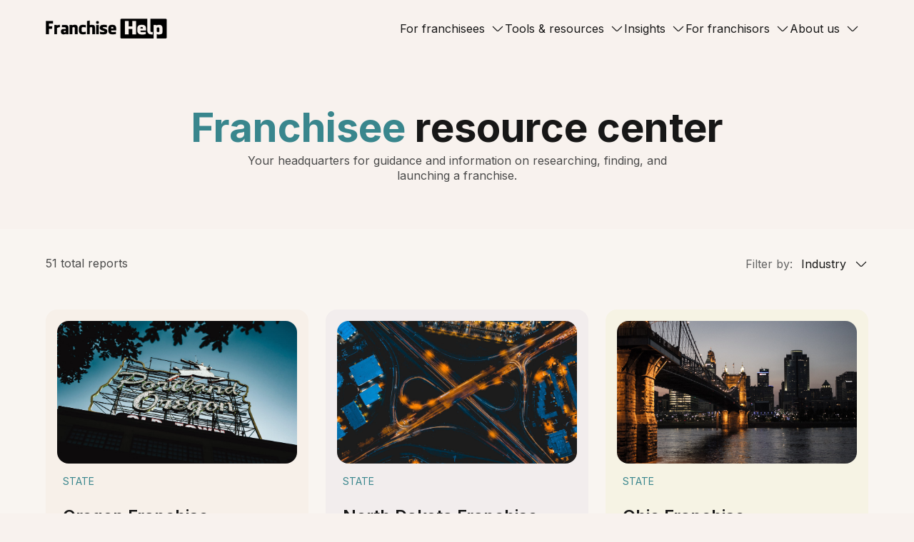

--- FILE ---
content_type: text/html; charset=utf-8
request_url: https://www.franchisehelp.com/state-reports/?page=3
body_size: 92867
content:
<!DOCTYPE html>
<html>
<head>
   <script>
    var dataLayer = [{
        "tracker": {"silo": "fh", "ab_tests": "Consulting:Partner,Quiz Choice - FH:partner-branching-quiz,Liquid Cap:Control,Null Test:Control,Quiz Choice - FH (2025):standard-quiz-2025", "type": "request", "url": "https://www.franchisehelp.com/state-reports/?page=3", "method": "GET", "referrer": null, "ip": "3.147.73.68", "acceptLanguage": null, "webCls": "ContentView", "webMethod": "stateReports", "ua": "Mozilla/5.0 (Macintosh; Intel Mac OS X 10_15_7) AppleWebKit/537.36 (KHTML, like Gecko) Chrome/131.0.0.0 Safari/537.36; ClaudeBot/1.0; +claudebot@anthropic.com)", "ua_browser": null, "ua_platform": null, "ua_version": null, "landing_url": "https://www.franchisehelp.com/state-reports/?page=3", "landing_referrer": null, "landing_time": "2026-02-03 08:46:55.631376", "utm_source": "DIRECT", "utm_campaign": "GLOBAL"}
    }];
</script>

<!-- Google Tag Manager -->
<script>(function(w,d,s,l,i){w[l]=w[l]||[];w[l].push({'gtm.start':
new Date().getTime(),event:'gtm.js'});var f=d.getElementsByTagName(s)[0],
j=d.createElement(s),dl=l!='dataLayer'?'&l='+l:'';j.async=true;j.src=
'//www.googletagmanager.com/gtm.js?id='+i+dl;f.parentNode.insertBefore(j,f);
})(window,document,'script','dataLayer','GTM-5W45N6');</script>
<!-- End Google Tag Manager -->

<!-- Google Tag Manager -->


<!-- End Google Tag Manager -->
    <meta charset="utf-8">
    <meta http-equiv="X-UA-Compatible" content="IE=edge">
    <meta name="viewport" content="width=device-width, initial-scale=1.0, shrink-to-fit=no">
    <meta name="google-site-verification" content="BwHnjXOh1fDctpcsfsL4S0YfIson9zGScai45k_s4q4" />
    <meta name="facebook-domain-verification" content="oonpb8wcc48l2ew5y4ubn7zezkbblv" />
    <meta name="msvalidate.01" content="D817E2BCF8C8B9E594CCF15D1310C8B5">

    

    <title>State Reports</title>

    

    <link href="https://cdn.jsdelivr.net/npm/bootstrap@5.3.3/dist/css/bootstrap.min.css"
        rel="stylesheet"
        integrity="sha384-QWTKZyjpPEjISv5WaRU9OFeRpok6YctnYmDr5pNlyT2bRjXh0JMhjY6hW+ALEwIH"
        crossorigin="anonymous">
    <script
        src="https://cdn.jsdelivr.net/npm/bootstrap@5.3.3/dist/js/bootstrap.bundle.min.js"
        integrity="sha384-YvpcrYf0tY3lHB60NNkmXc5s9fDVZLESaAA55NDzOxhy9GkcIdslK1eN7N6jIeHz"
        crossorigin="anonymous"></script>

    <link href="https://fonts.googleapis.com/css2?family=Inter:wght@100..900&display=swap"
        rel="stylesheet">

    <link rel="stylesheet"
        href="/resource/compiled/public-monolith.css">
    <link rel="preconnect" href="https://fonts.googleapis.com">
    <link rel="preconnect" href="https://fonts.gstatic.com" crossorigin>

    <link rel="stylesheet" href="https://use.fontawesome.com/releases/v5.4.1/css/all.css" integrity="sha384-5sAR7xN1Nv6T6+dT2mhtzEpVJvfS3NScPQTrOxhwjIuvcA67KV2R5Jz6kr4abQsz" crossorigin="anonymous">
    <link rel="shortcut icon" type="image/ico"
        href="/resource/images/favicon.ico" />
    
</head>
<body class="
    silo-fh
    
    ">

<noscript><iframe src="//www.googletagmanager.com/ns.html?id=GTM-5W45N6"
height="0" width="0" style="display:none;visibility:hidden"></iframe></noscript>




<div class="fhp wrapper">
    

        
            <header class="fr_main_header">
    <div class="container">
        <div class="row align-items-center fr_main_header_row">
            <div class="col-lg-2 col-md-2 col-sm-6 fr_desktop_header_logo">
                <a href="/">
                    
                    <img src="/resource/surge/images/logos/franchise-logo-2.png"
                        class="fr_logo">
                </a>

            </div>
            <div
                class="col-lg-10 col-md-10 col-sm-6 fr_main_nav_links_col d-lg-flex justify-content-end">
                <nav class="navbar navbar-expand-lg fr_navbar">
                    <div class="container-fluid">
                        <a class="fr_logo_mobile_wapper" href="/">
                            <img src="/resource/surge/images/logos/franchise-logo-2.png"
                                class="fr_logo_mobile">
                        </a>

                        <button class="navbar-toggler" type="button"
                            data-bs-toggle="collapse"
                            data-bs-target="#fr_navbarNavDropdown"
                            aria-controls="fr_navbarNavDropdown" aria-expanded="false"
                            aria-label="Toggle navigation">
                            <div id="nav-icon2">
                                <span></span>
                                <span></span>
                                <span></span>
                                <span></span>
                                <span></span>
                                <span></span>
                            </div>
                        </button>
                        <div class="collapse navbar-collapse" id="fr_navbarNavDropdown">
                            <ul class="navbar-nav">
                                <li class="nav-item dropdown">
                                    <a class="nav-link dropdown-toggle" href="#"
                                        role="button" data-bs-toggle="dropdown"
                                        aria-expanded="false">
                                        For franchisees
                                    </a>
                                    <ul class="fr_nav_menu_dropdown dropdown-menu">
                                        <li>
                                            <a class="dropdown-item fr_dropdown_inner_wapper"
                                                href="/franchisee-resource-center">
                                                <div class="fr_drop_item_left_icon_col">
                                                    <svg width="20" height="20"
                                                        viewBox="0 0 20 20" fill="none"
                                                        xmlns="http://www.w3.org/2000/svg">
                                                        <path
                                                            d="M7.14258 19.2859H12.8569"
                                                            stroke="#39868D"
                                                            stroke-linecap="round"
                                                            stroke-linejoin="round" />
                                                        <path
                                                            d="M12.857 12.9033C14.9737 11.8513 16.4284 9.66701 16.4284 7.14293C16.4284 3.59253 13.5503 0.714355 9.99986 0.714355C6.44946 0.714355 3.57129 3.59253 3.57129 7.14293C3.57129 9.66701 5.02597 11.8513 7.14272 12.9033V15.0001C7.14272 15.3945 7.46252 15.7144 7.857 15.7144H12.1427C12.5372 15.7144 12.857 15.3945 12.857 15.0001V12.9033Z"
                                                            fill="#D7E6E8" />
                                                        <path
                                                            d="M12.857 12.9033C14.9737 11.8513 16.4284 9.66701 16.4284 7.14293C16.4284 3.59253 13.5503 0.714355 9.99986 0.714355C6.44946 0.714355 3.57129 3.59253 3.57129 7.14293C3.57129 9.66701 5.02597 11.8513 7.14272 12.9033V15.0001C7.14272 15.3945 7.46252 15.7144 7.857 15.7144H12.1427C12.5372 15.7144 12.857 15.3945 12.857 15.0001V12.9033Z"
                                                            stroke="#39868D"
                                                            stroke-linecap="round"
                                                            stroke-linejoin="round" />
                                                    </svg>
                                                </div>
                                                <div
                                                    class="fr_drop_item_right_content_col">
                                                    <p class="fr_drop_item_bold_text">
                                                        Franchise resource center</p>
                                                    <p class="fr_drop_item_normal_text">
                                                        Your go-to hub for franchise
                                                        insights</p>

                                                </div>
                                            </a>
                                        </li>
                                        <li>
                                            <a class="dropdown-item fr_dropdown_inner_wapper"
                                                href="/franchise-directory/">
                                                <div class="fr_drop_item_left_icon_col">
                                                    <svg width="20" height="20"
                                                        viewBox="0 0 20 20" fill="none"
                                                        xmlns="http://www.w3.org/2000/svg">
                                                        <path
                                                            d="M4.28592 19.2857H16.4288V15H4.28592C3.71761 15 3.17255 15.2257 2.77069 15.6276C2.36884 16.0294 2.14307 16.5746 2.14307 17.1429C2.14307 17.7111 2.36884 18.2563 2.77069 18.6581C3.17255 19.06 3.71761 19.2857 4.28592 19.2857Z"
                                                            fill="#CCDDDE" />
                                                        <path
                                                            d="M2.77069 15.6276C2.36884 16.0295 2.14307 16.5746 2.14307 17.1429V2.80007C2.15797 2.24171 2.39028 1.71124 2.79055 1.32165C3.19081 0.932061 3.72737 0.714157 4.28592 0.714356H16.4288C16.8076 0.714356 17.1711 0.864866 17.4389 1.13277C17.7068 1.40068 17.8574 1.76404 17.8574 2.14293V13.5715C17.8574 13.9504 17.7068 14.3138 17.4389 14.5816C17.1711 14.8495 16.8076 15.0001 16.4288 15.0001H4.28592C3.71761 15.0001 3.17255 15.2258 2.77069 15.6276Z"
                                                            fill="#D7E6E8" />
                                                        <path
                                                            d="M17.8574 19.2858H4.28592C3.71761 19.2858 3.17255 19.0601 2.77069 18.6582C2.36884 18.2564 2.14307 17.7112 2.14307 17.1429C2.14307 16.5746 2.36884 16.0295 2.77069 15.6276C3.17255 15.2258 3.71761 15.0001 4.28592 15.0001H16.4288C16.8076 15.0001 17.1711 14.8495 17.4389 14.5816C17.7068 14.3138 17.8574 13.9504 17.8574 13.5715V2.14293C17.8574 1.76404 17.7068 1.40068 17.4389 1.13277C17.1711 0.864866 16.8076 0.714356 16.4288 0.714356H4.28592C3.72737 0.714157 3.19081 0.932061 2.79055 1.32165C2.39028 1.71124 2.15797 2.24171 2.14307 2.80007V17.0858"
                                                            stroke="#39868D"
                                                            stroke-linecap="round"
                                                            stroke-linejoin="round" />
                                                        <path d="M16.4287 15V19.2857"
                                                            stroke="#39868D"
                                                            stroke-linecap="round"
                                                            stroke-linejoin="round" />
                                                        <path
                                                            d="M7.85742 0.714355V9.28578L10.7146 6.63273L13.5717 9.28578V0.714355H7.85742Z"
                                                            fill="#CCDDDE" />
                                                        <path
                                                            d="M7.85742 0.714355V9.28578L10.7146 6.63273L13.5717 9.28578V0.714355H7.85742Z"
                                                            stroke="#39868D"
                                                            stroke-linecap="round"
                                                            stroke-linejoin="round" />
                                                    </svg>
                                                </div>
                                                <div
                                                    class="fr_drop_item_right_content_col">
                                                    <p class="fr_drop_item_bold_text">
                                                        Franchise directory</p>
                                                    <p class="fr_drop_item_normal_text">
                                                        Explore our extensive list of
                                                        franchise options</p>

                                                </div>
                                            </a>
                                        </li>
                                        <li>
                                            <a class="dropdown-item fr_dropdown_inner_wapper"
                                                href="/franchise-categories/">
                                                <div class="fr_drop_item_left_icon_col">
                                                    <svg width="20" height="20"
                                                        viewBox="0 0 20 20" fill="none"
                                                        xmlns="http://www.w3.org/2000/svg">
                                                        <g
                                                            clip-path="url(#clip0_1812_8787)">
                                                            <path
                                                                d="M19.2831 12.859C19.2827 12.3578 19.1503 11.8656 18.8994 11.4318C18.6484 10.998 18.2878 10.6378 17.8537 10.3875C17.4196 10.1371 16.9273 10.0054 16.426 10.0055C15.9248 10.0056 15.4326 10.1376 14.9986 10.3882V6.43214C14.9986 6.05336 14.8481 5.6901 14.5803 5.42226C14.3124 5.15443 13.9492 5.00396 13.5704 5.00396H9.61435C9.8662 4.56983 9.9992 4.077 9.99997 3.5751C10.0007 3.07321 9.86925 2.57997 9.61875 2.14507C9.36825 1.71016 9.00758 1.34894 8.57305 1.09777C8.13854 0.846598 7.6455 0.714355 7.14361 0.714355C6.64171 0.714355 6.14868 0.846598 5.71417 1.09777C5.27964 1.34894 4.91897 1.71016 4.66847 2.14507C4.41797 2.57997 4.28648 3.07321 4.28725 3.5751C4.28803 4.077 4.42103 4.56983 4.67285 5.00396H2.14498C1.7662 5.00396 1.40294 5.15443 1.1351 5.42226C0.867265 5.6901 0.716797 6.05336 0.716797 6.43214V9.37418C0.950453 9.31667 1.19026 9.2879 1.43088 9.2885C2.18844 9.2885 2.91497 9.58944 3.45064 10.1251C3.98631 10.6608 4.28725 11.3873 4.28725 12.1449C4.28725 12.9024 3.98631 13.6289 3.45064 14.1646C2.91497 14.7002 2.18844 15.0012 1.43088 15.0012C1.19026 15.0018 0.950453 14.9731 0.716797 14.9155V17.8576C0.716797 18.2364 0.867265 18.5996 1.1351 18.8675C1.40294 19.1354 1.7662 19.2858 2.14498 19.2858H5.80113C5.7436 19.0521 5.71483 18.8124 5.71543 18.5716C5.71543 17.8141 6.01637 17.0876 6.55204 16.5519C7.08771 16.0162 7.81424 15.7154 8.57178 15.7154C9.32934 15.7154 10.0559 16.0162 10.5915 16.5519C11.1272 17.0876 11.4282 17.8141 11.4282 18.5716C11.4288 18.8124 11.4 19.0521 11.3425 19.2858H13.5704C13.9492 19.2858 14.3124 19.1354 14.5803 18.8675C14.8481 18.5996 14.9986 18.2364 14.9986 17.8576V15.3296C15.4326 15.5802 15.9248 15.7122 16.426 15.7124C16.9273 15.7125 17.4196 15.5808 17.8537 15.3305C18.2878 15.0801 18.6484 14.7199 18.8994 14.2861C19.1503 13.8523 19.2827 13.3601 19.2831 12.859Z"
                                                                fill="#D7E6E8" />
                                                            <path
                                                                d="M19.2831 12.8589C19.2827 12.3578 19.1503 11.8656 18.8994 11.4318C18.6484 10.998 18.2878 10.6378 17.8537 10.3875C17.4196 10.1371 16.9273 10.0054 16.426 10.0055C15.9248 10.0056 15.4326 10.1376 14.9986 10.3882V6.43213C14.9986 6.05336 14.8481 5.69009 14.5803 5.42226C14.3124 5.15442 13.9492 5.00396 13.5704 5.00396H9.61435C9.8662 4.56982 9.9992 4.07699 9.99997 3.57511C10.0007 3.07321 9.86925 2.57998 9.61875 2.14506C9.36825 1.71016 9.00758 1.34894 8.57305 1.09777C8.13854 0.846598 7.6455 0.714355 7.14361 0.714355C6.64171 0.714355 6.14868 0.846598 5.71417 1.09777C5.27964 1.34894 4.91897 1.71016 4.66847 2.14506C4.41797 2.57998 4.28648 3.07321 4.28725 3.57511C4.28803 4.07699 4.42103 4.56982 4.67285 5.00396H2.14498C1.7662 5.00396 1.40294 5.15442 1.1351 5.42226C0.867265 5.69009 0.716797 6.05336 0.716797 6.43213V9.37419C0.950453 9.31668 1.19026 9.28789 1.43088 9.28851C2.18844 9.28851 2.91497 9.58943 3.45064 10.1251C3.98631 10.6608 4.28725 11.3873 4.28725 12.1449C4.28725 12.9024 3.98631 13.6289 3.45064 14.1646C2.91497 14.7003 2.18844 15.0012 1.43088 15.0012C1.19026 15.0018 0.950453 14.973 0.716797 14.9155V17.8576C0.716797 18.2363 0.867265 18.5996 1.1351 18.8675C1.40294 19.1353 1.7662 19.2858 2.14498 19.2858H5.80113C5.7436 19.052 5.71483 18.8123 5.71543 18.5716C5.71543 17.814 6.01637 17.0876 6.55204 16.5519C7.08771 16.0162 7.81424 15.7153 8.57178 15.7153C9.32934 15.7153 10.0559 16.0162 10.5915 16.5519C11.1272 17.0876 11.4282 17.814 11.4282 18.5716C11.4288 18.8123 11.4 19.052 11.3425 19.2858H13.5704C13.9492 19.2858 14.3124 19.1353 14.5803 18.8675C14.8481 18.5996 14.9986 18.2363 14.9986 17.8576V15.3298C15.4326 15.5803 15.9248 15.7122 16.426 15.7123C16.9273 15.7125 17.4196 15.5808 17.8537 15.3305C18.2878 15.08 18.6484 14.7199 18.8994 14.286C19.1503 13.8523 19.2827 13.3601 19.2831 12.8589Z"
                                                                stroke="#39868D"
                                                                stroke-linecap="round"
                                                                stroke-linejoin="round" />
                                                        </g>
                                                        <defs>
                                                            <clipPath
                                                                id="clip0_1812_8787">
                                                                <rect width="20"
                                                                    height="20"
                                                                    fill="white" />
                                                            </clipPath>
                                                        </defs>
                                                    </svg>
                                                </div>
                                                <div
                                                    class="fr_drop_item_right_content_col">
                                                    <p class="fr_drop_item_bold_text">
                                                        Franchise by category</p>
                                                    <p class="fr_drop_item_normal_text">
                                                        Find franchises organized by
                                                        industry sectors</p>

                                                </div>
                                            </a>
                                        </li>
                                        <li>
                                            <a class="dropdown-item fr_dropdown_inner_wapper"
                                                href="/franchise-investments/">
                                                <div class="fr_drop_item_left_icon_col">
                                                    <svg width="20" height="20"
                                                        viewBox="0 0 20 20" fill="none"
                                                        xmlns="http://www.w3.org/2000/svg">
                                                        <g
                                                            clip-path="url(#clip0_1812_8798)">
                                                            <path
                                                                d="M10.0001 19.2858C15.1285 19.2858 19.2858 15.1285 19.2858 10.0001C19.2858 4.87171 15.1285 0.714355 10.0001 0.714355C4.87171 0.714355 0.714355 4.87171 0.714355 10.0001C0.714355 15.1285 4.87171 19.2858 10.0001 19.2858Z"
                                                                fill="#D7E6E8" />
                                                            <path
                                                                d="M10.0001 19.2858C15.1285 19.2858 19.2858 15.1285 19.2858 10.0001C19.2858 4.87171 15.1285 0.714355 10.0001 0.714355C4.87171 0.714355 0.714355 4.87171 0.714355 10.0001C0.714355 15.1285 4.87171 19.2858 10.0001 19.2858Z"
                                                                stroke="#39868D"
                                                                stroke-linecap="round"
                                                                stroke-linejoin="round" />
                                                            <path
                                                                d="M12.4314 7.46052C12.3478 7.22393 12.2188 7.0088 12.0548 6.8256C11.706 6.43592 11.1992 6.19067 10.635 6.19067H9.16071C8.22168 6.19067 7.46045 6.9519 7.46045 7.89093C7.46045 8.68995 8.01681 9.38116 8.79736 9.5519L11.0421 10.0429C11.9165 10.2342 12.5398 11.0091 12.5398 11.9043C12.5398 12.9562 11.687 13.8097 10.635 13.8097H9.36521C8.53586 13.8097 7.83032 13.2797 7.56883 12.5399"
                                                                stroke="#39868D"
                                                                stroke-linecap="round"
                                                                stroke-linejoin="round" />
                                                            <path
                                                                d="M10 6.19065V4.28589"
                                                                stroke="#39868D"
                                                                stroke-linecap="round"
                                                                stroke-linejoin="round" />
                                                            <path
                                                                d="M10 15.7144V13.8096"
                                                                stroke="#39868D"
                                                                stroke-linecap="round"
                                                                stroke-linejoin="round" />
                                                        </g>
                                                        <defs>
                                                            <clipPath
                                                                id="clip0_1812_8798">
                                                                <rect width="20"
                                                                    height="20"
                                                                    fill="white" />
                                                            </clipPath>
                                                        </defs>
                                                    </svg>

                                                </div>
                                                <div
                                                    class="fr_drop_item_right_content_col">
                                                    <p class="fr_drop_item_bold_text">
                                                        Franchise by investment level
                                                    </p>
                                                    <p class="fr_drop_item_normal_text">
                                                        Find franchises based on
                                                        investment requirements</p>

                                                </div>
                                            </a>
                                        </li>
                                    </ul>
                                </li>
                                <li class="nav-item dropdown">
                                    <a class="nav-link dropdown-toggle" href="#"
                                        role="button" data-bs-toggle="dropdown"
                                        aria-expanded="false">
                                        Tools & resources
                                    </a>
                                    <ul class="fr_nav_menu_dropdown dropdown-menu">
                                        <li>
                                            <a class="dropdown-item fr_dropdown_inner_wapper"
                                                href="/franchise-comparison/">
                                                <div class="fr_drop_item_left_icon_col">
                                                    <svg width="20" height="20"
                                                        viewBox="0 0 20 20" fill="none"
                                                        xmlns="http://www.w3.org/2000/svg">
                                                        <path
                                                            d="M18.125 5.60866C18.125 5.44199 18.0583 5.28366 17.9417 5.16699L14.8417 2.06699C14.6 1.82533 14.2 1.82533 13.9583 2.06699C13.7167 2.30866 13.7167 2.70866 13.9583 2.95033L16 4.99199H2.5C2.15833 4.99199 1.875 5.27533 1.875 5.61699C1.875 5.95866 2.15833 6.23366 2.5 6.23366H15.9917L13.9583 8.26699C13.7167 8.50866 13.7167 8.90866 13.9583 9.15033C14.0833 9.27533 14.2417 9.33366 14.4 9.33366C14.5583 9.33366 14.7167 9.27533 14.8417 9.15033L17.9333 6.05866C17.9917 6.00033 18.0417 5.92533 18.075 5.84199C18.075 5.83366 18.075 5.82533 18.0833 5.81699C18.1083 5.75033 18.125 5.68366 18.125 5.60866Z"
                                                            fill="#39868D" />
                                                        <path
                                                            d="M17.5 13.7669H4.00833L6.04167 11.7335C6.28333 11.4919 6.28333 11.0919 6.04167 10.8502C5.8 10.6085 5.4 10.6085 5.15833 10.8502L2.06667 13.9419C2.00833 14.0002 1.95833 14.0752 1.925 14.1585C1.925 14.1669 1.925 14.1752 1.91667 14.1835C1.89167 14.2502 1.875 14.3252 1.875 14.4002C1.875 14.5669 1.94167 14.7252 2.05833 14.8419L5.15833 17.9419C5.28333 18.0669 5.44167 18.1252 5.6 18.1252C5.75833 18.1252 5.91667 18.0669 6.04167 17.9419C6.28333 17.7002 6.28333 17.3002 6.04167 17.0585L4 15.0169H17.5C17.8417 15.0169 18.125 14.7335 18.125 14.3919C18.125 14.0502 17.8417 13.7669 17.5 13.7669Z"
                                                            fill="#39868D" />
                                                    </svg>

                                                </div>
                                                <div
                                                    class="fr_drop_item_right_content_col">
                                                    <p class="fr_drop_item_bold_text">
                                                        Franchise comparison</p>
                                                    <p class="fr_drop_item_normal_text">
                                                        Compare key features of
                                                        different franchises</p>

                                                </div>
                                            </a>
                                        </li>
                                        <li>
                                            <a class="dropdown-item fr_dropdown_inner_wapper"
                                                href="https://reports.franchisehelp.com/">
                                                <div class="fr_drop_item_left_icon_col">
                                                    <svg width="20" height="20"
                                                        viewBox="0 0 20 20" fill="none"
                                                        xmlns="http://www.w3.org/2000/svg">
                                                        <path
                                                            d="M17.8574 17.8567C17.8574 18.2356 17.7068 18.599 17.4389 18.8669C17.1711 19.1347 16.8076 19.2853 16.4288 19.2853H3.57164C3.19275 19.2853 2.82939 19.1347 2.56148 18.8669C2.29358 18.599 2.14307 18.2356 2.14307 17.8567V2.14244C2.14307 1.76355 2.29358 1.4002 2.56148 1.13229C2.82939 0.864377 3.19275 0.713867 3.57164 0.713867H11.5513C11.9302 0.713867 12.2936 0.864377 12.5615 1.13229L17.4389 6.00974C17.7068 6.27764 17.8574 6.64101 17.8574 7.01988V17.8567Z"
                                                            fill="#D7E6E8" />
                                                        <path
                                                            d="M17.8574 17.8567C17.8574 18.2356 17.7068 18.599 17.4389 18.8669C17.1711 19.1347 16.8076 19.2853 16.4288 19.2853H3.57164C3.19275 19.2853 2.82939 19.1347 2.56148 18.8669C2.29358 18.599 2.14307 18.2356 2.14307 17.8567V2.14244C2.14307 1.76355 2.29358 1.4002 2.56148 1.13229C2.82939 0.864377 3.19275 0.713867 3.57164 0.713867H11.5513C11.9302 0.713867 12.2936 0.864377 12.5615 1.13229L17.4389 6.00974C17.7068 6.27764 17.8574 6.64101 17.8574 7.01988V17.8567Z"
                                                            stroke="#39868D"
                                                            stroke-linecap="round"
                                                            stroke-linejoin="round" />
                                                        <path
                                                            d="M10.7983 9.10645H14.3698"
                                                            stroke="#39868D"
                                                            stroke-linecap="round"
                                                            stroke-linejoin="round" />
                                                        <path
                                                            d="M10.7983 14.4189H14.3698"
                                                            stroke="#39868D"
                                                            stroke-linecap="round"
                                                            stroke-linejoin="round" />
                                                        <path
                                                            d="M5.27344 14.3382L6.47042 15.5352L8.46539 12.7422"
                                                            stroke="#39868D"
                                                            stroke-linecap="round"
                                                            stroke-linejoin="round" />
                                                        <path
                                                            d="M5.27344 8.93681L6.47042 10.1338L8.46539 7.34082"
                                                            stroke="#39868D"
                                                            stroke-linecap="round"
                                                            stroke-linejoin="round" />
                                                    </svg>

                                                </div>
                                                <div
                                                    class="fr_drop_item_right_content_col">
                                                    <p class="fr_drop_item_bold_text">
                                                        Franchise disc docs (FDD)</p>
                                                    <p class="fr_drop_item_normal_text">
                                                        Access essential legal franchise
                                                        information</p>

                                                </div>
                                            </a>
                                        </li>

                                    </ul>
                                </li>
                                <li class="nav-item dropdown">
                                    <a class="nav-link dropdown-toggle" href="#"
                                        role="button" data-bs-toggle="dropdown"
                                        aria-expanded="false">
                                        Insights
                                    </a>
                                    <ul class="fr_nav_menu_dropdown dropdown-menu">
                                        <li>
                                            <a class="dropdown-item fr_dropdown_inner_wapper"
                                                href="/industry-reports/">
                                                <div class="fr_drop_item_left_icon_col">
                                                    <svg width="20" height="20"
                                                        viewBox="0 0 20 20" fill="none"
                                                        xmlns="http://www.w3.org/2000/svg">
                                                        <g
                                                            clip-path="url(#clip0_1978_2717)">
                                                            <path
                                                                d="M17.2529 1.42871H2.7474C2.01911 1.42871 1.42871 2.01911 1.42871 2.7474V17.2529C1.42871 17.9811 2.01911 18.5716 2.7474 18.5716H17.2529C17.9811 18.5716 18.5716 17.9811 18.5716 17.2529V2.7474C18.5716 2.01911 17.9811 1.42871 17.2529 1.42871Z"
                                                                fill="#D7E6E8" />
                                                            <path
                                                                d="M17.2529 1.42871H2.7474C2.01911 1.42871 1.42871 2.01911 1.42871 2.7474V17.2529C1.42871 17.9811 2.01911 18.5716 2.7474 18.5716H17.2529C17.9811 18.5716 18.5716 17.9811 18.5716 17.2529V2.7474C18.5716 2.01911 17.9811 1.42871 17.2529 1.42871Z"
                                                                stroke="#39868D"
                                                                stroke-linecap="round"
                                                                stroke-linejoin="round" />
                                                            <path
                                                                d="M4.28564 5V15H8.21422V5H4.28564Z"
                                                                fill="#D7E6E8" />
                                                            <path
                                                                d="M8.21436 7.85742V15.0003H11.7858V7.85742H8.21436Z"
                                                                fill="#D7E6E8" />
                                                            <path
                                                                d="M11.7856 10.7148V15.0006H15.7142V10.7148H11.7856Z"
                                                                fill="#D7E6E8" />
                                                            <path
                                                                d="M11.7856 10.7148V15.0006H15.7142V10.7148H11.7856Z"
                                                                stroke="#39868D"
                                                                stroke-linecap="round"
                                                                stroke-linejoin="round" />
                                                            <path
                                                                d="M8.21436 7.85742V15.0003H11.7858V7.85742H8.21436Z"
                                                                stroke="#39868D"
                                                                stroke-linecap="round"
                                                                stroke-linejoin="round" />
                                                            <path
                                                                d="M4.28564 5V15H8.21422V5H4.28564Z"
                                                                stroke="#39868D"
                                                                stroke-linecap="round"
                                                                stroke-linejoin="round" />
                                                        </g>
                                                        <defs>
                                                            <clipPath
                                                                id="clip0_1978_2717">
                                                                <rect width="20"
                                                                    height="20"
                                                                    fill="white" />
                                                            </clipPath>
                                                        </defs>
                                                    </svg>


                                                </div>
                                                <div
                                                    class="fr_drop_item_right_content_col">
                                                    <p class="fr_drop_item_bold_text">
                                                        Industry reports</p>
                                                    <p class="fr_drop_item_normal_text">
                                                        In-depth analysis of
                                                        sector-specific trends.</p>

                                                </div>
                                            </a>
                                        </li>
                                        <li>
                                            <a class="dropdown-item fr_dropdown_inner_wapper"
                                                href="/state-reports/">
                                                <div class="fr_drop_item_left_icon_col">
                                                    <svg width="20" height="20"
                                                        viewBox="0 0 20 20" fill="none"
                                                        xmlns="http://www.w3.org/2000/svg">
                                                        <g
                                                            clip-path="url(#clip0_1818_10024)">
                                                            <path
                                                                d="M17.1429 14.2852H2.85721L0.714355 19.2852H19.2858L17.1429 14.2852Z"
                                                                fill="#D7E6E8" />
                                                            <path
                                                                d="M16.4284 7.14244C16.4284 11.4705 11.8792 14.7282 10.6565 15.5256C10.4606 15.6533 10.2337 15.7139 9.99986 15.7139C9.76602 15.7139 9.5391 15.6533 9.34323 15.5256C8.12052 14.7282 3.57129 11.4705 3.57129 7.14244C3.57129 3.59204 6.44946 0.713867 9.99986 0.713867C13.5503 0.713867 16.4284 3.59204 16.4284 7.14244Z"
                                                                fill="#D7E6E8" />
                                                            <path
                                                                d="M7.5 6.78516C7.5 7.4482 7.76339 8.08408 8.23223 8.55292C8.70107 9.02176 9.33696 9.28516 10 9.28516C10.663 9.28516 11.2989 9.02176 11.7678 8.55292C12.2366 8.08408 12.5 7.4482 12.5 6.78516C12.5 6.12212 12.2366 5.48623 11.7678 5.01739C11.2989 4.54855 10.663 4.28516 10 4.28516C9.33696 4.28516 8.70107 4.54855 8.23223 5.01739C7.76339 5.48623 7.5 6.12212 7.5 6.78516Z"
                                                                fill="#D7E6E8" />
                                                            <path
                                                                d="M16.4286 14.2852H17.1429L19.2858 19.2852H0.714355L2.85721 14.2852H3.5715"
                                                                stroke="#39868D"
                                                                stroke-linecap="round"
                                                                stroke-linejoin="round" />
                                                            <path
                                                                d="M16.4284 7.14244C16.4284 11.4705 11.8792 14.7282 10.6565 15.5256C10.4606 15.6533 10.2337 15.7139 9.99986 15.7139C9.76602 15.7139 9.5391 15.6533 9.34323 15.5256C8.12052 14.7282 3.57129 11.4705 3.57129 7.14244C3.57129 3.59204 6.44946 0.713867 9.99986 0.713867C13.5503 0.713867 16.4284 3.59204 16.4284 7.14244Z"
                                                                stroke="#39868D"
                                                                stroke-linecap="round"
                                                                stroke-linejoin="round" />
                                                            <path
                                                                d="M7.5 6.78516C7.5 7.4482 7.76339 8.08408 8.23223 8.55292C8.70107 9.02176 9.33696 9.28516 10 9.28516C10.663 9.28516 11.2989 9.02176 11.7678 8.55292C12.2366 8.08408 12.5 7.4482 12.5 6.78516C12.5 6.12212 12.2366 5.48623 11.7678 5.01739C11.2989 4.54855 10.663 4.28516 10 4.28516C9.33696 4.28516 8.70107 4.54855 8.23223 5.01739C7.76339 5.48623 7.5 6.12212 7.5 6.78516Z"
                                                                stroke="#39868D"
                                                                stroke-linecap="round"
                                                                stroke-linejoin="round" />
                                                        </g>
                                                        <defs>
                                                            <clipPath
                                                                id="clip0_1818_10024">
                                                                <rect width="20"
                                                                    height="20"
                                                                    fill="white" />
                                                            </clipPath>
                                                        </defs>
                                                    </svg>

                                                </div>
                                                <div
                                                    class="fr_drop_item_right_content_col">
                                                    <p class="fr_drop_item_bold_text">
                                                        State-by-state</p>
                                                    <p class="fr_drop_item_normal_text">
                                                        Insights on industry performance
                                                        per state.</p>

                                                </div>
                                            </a>
                                        </li>
                                        <li>
                                            <a class="dropdown-item fr_dropdown_inner_wapper"
                                                href="/news-clips/">
                                                <div class="fr_drop_item_left_icon_col">
                                                    <svg width="20" height="20"
                                                        viewBox="0 0 20 20" fill="none"
                                                        xmlns="http://www.w3.org/2000/svg">
                                                        <path
                                                            d="M19.2858 15.9866V4.83009L15.7144 4.83008V15.9866C15.7144 16.4827 15.9025 16.9586 16.2374 17.3094C16.5722 17.6601 17.0265 17.8573 17.5001 17.8573C17.9736 17.8573 18.4279 17.6601 18.7628 17.3094C19.0976 16.9586 19.2858 16.4827 19.2858 15.9866Z"
                                                            fill="#D7E6E8" />
                                                        <path
                                                            d="M16.2374 17.3089C16.5722 17.6597 17.0265 17.8569 17.5001 17.8569H2.14293C1.76404 17.8569 1.40068 17.6992 1.13277 17.4186C0.864865 17.1379 0.714355 16.7572 0.714355 16.3603V2.89088C0.714355 2.69242 0.78961 2.50208 0.923565 2.36175C1.05752 2.22142 1.2392 2.14258 1.42864 2.14258H15.0001C15.1895 2.14258 15.3712 2.22142 15.5052 2.36175C15.6391 2.50208 15.7144 2.69242 15.7144 2.89088V15.9861C15.7144 16.4823 15.9025 16.9581 16.2374 17.3089Z"
                                                            fill="#D7E6E8" />
                                                        <path
                                                            d="M19.2858 4.82965V15.9862C19.2858 16.4823 19.0976 16.9581 18.7628 17.3089C18.4279 17.6597 17.9736 17.8569 17.5001 17.8569M17.5001 17.8569C17.0265 17.8569 16.5722 17.6597 16.2374 17.3089C15.9025 16.9581 15.7144 16.4823 15.7144 15.9862V2.89088C15.7144 2.69242 15.6391 2.50208 15.5052 2.36175C15.3712 2.22142 15.1895 2.14258 15.0001 2.14258H1.42864C1.2392 2.14258 1.05752 2.22142 0.923565 2.36175C0.78961 2.50208 0.714355 2.69242 0.714355 2.89088V16.3603C0.714355 16.7572 0.864865 17.1379 1.13277 17.4186C1.40068 17.6992 1.76404 17.8569 2.14293 17.8569H17.5001Z"
                                                            stroke="#39868D"
                                                            stroke-linecap="round"
                                                            stroke-linejoin="round" />
                                                        <path
                                                            d="M11.4286 6.07129H5V9.64272H11.4286V6.07129Z"
                                                            fill="#D7E6E8" />
                                                        <path
                                                            d="M11.4286 6.07129H5V9.64272H11.4286V6.07129Z"
                                                            stroke="#39868D"
                                                            stroke-linecap="round"
                                                            stroke-linejoin="round" />
                                                        <path d="M5 13.9287H11.4286"
                                                            stroke="#39868D"
                                                            stroke-linecap="round"
                                                            stroke-linejoin="round" />
                                                    </svg>
                                                </div>
                                                <div
                                                    class="fr_drop_item_right_content_col">
                                                    <p class="fr_drop_item_bold_text">
                                                        News clips</p>
                                                    <p class="fr_drop_item_normal_text">
                                                        Collection of recent news
                                                        articles</p>

                                                </div>
                                            </a>
                                        </li>
                                        <li>
                                            <a class="dropdown-item fr_dropdown_inner_wapper"
                                                href="/press/">
                                                <div class="fr_drop_item_left_icon_col">
                                                    <svg width="20" height="20"
                                                        viewBox="0 0 20 20" fill="none"
                                                        xmlns="http://www.w3.org/2000/svg">
                                                        <path
                                                            d="M6.42871 5.71401V12.8569L17.6767 16.3719C17.7964 16.4093 17.921 16.4283 18.0464 16.4283C18.731 16.4283 19.2859 15.8734 19.2859 15.1889V3.38201C19.2859 2.69749 18.731 2.14258 18.0464 2.14258C17.921 2.14258 17.7964 2.16161 17.6767 2.19899L6.42871 5.71401Z"
                                                            fill="#D7E6E8" />
                                                        <path
                                                            d="M6.42871 5.71401V12.8569L17.6767 16.3719C17.7964 16.4093 17.921 16.4283 18.0464 16.4283C18.731 16.4283 19.2859 15.8734 19.2859 15.1889V3.38201C19.2859 2.69749 18.731 2.14258 18.0464 2.14258C17.921 2.14258 17.7964 2.16161 17.6767 2.19899L6.42871 5.71401Z"
                                                            stroke="#39868D"
                                                            stroke-linecap="round"
                                                            stroke-linejoin="round" />
                                                        <path
                                                            d="M0.714355 9.2853C0.714355 9.7543 0.806733 10.2187 0.986214 10.652C1.1657 11.0853 1.42877 11.479 1.7604 11.8107C2.43017 12.4805 3.33858 12.8567 4.28578 12.8567H6.42864V5.71387H4.28578C3.81678 5.71387 3.35237 5.80624 2.91906 5.98572C2.48576 6.16521 2.09204 6.42828 1.7604 6.75991C1.09063 7.42968 0.714355 8.3381 0.714355 9.2853Z"
                                                            fill="#D7E6E8" />
                                                        <path
                                                            d="M0.714355 9.2853C0.714355 9.7543 0.806733 10.2187 0.986214 10.652C1.1657 11.0853 1.42877 11.479 1.7604 11.8107C2.43017 12.4805 3.33858 12.8567 4.28578 12.8567H6.42864V5.71387H4.28578C3.81678 5.71387 3.35237 5.80624 2.91906 5.98572C2.48576 6.16521 2.09204 6.42828 1.7604 6.75991C1.09063 7.42968 0.714355 8.3381 0.714355 9.2853Z"
                                                            stroke="#39868D"
                                                            stroke-linecap="round"
                                                            stroke-linejoin="round" />
                                                        <path
                                                            d="M4.28564 12.8564V14.285C4.28564 16.2574 5.88463 17.8564 7.85707 17.8564"
                                                            stroke="#39868D"
                                                            stroke-linecap="round"
                                                            stroke-linejoin="round" />
                                                    </svg>

                                                </div>
                                                <div
                                                    class="fr_drop_item_right_content_col">
                                                    <p class="fr_drop_item_bold_text">
                                                        Press clips</p>
                                                    <p class="fr_drop_item_normal_text">
                                                        Press releases and media
                                                        coverage</p>

                                                </div>
                                            </a>
                                        </li>
                                        <li>
                                            <a class="dropdown-item fr_dropdown_inner_wapper"
                                                href="https://www.franchisechatter.com/">
                                                <div class="fr_drop_item_left_icon_col">
                                                    <svg width="20" height="20"
                                                        viewBox="0 0 20 20" fill="none"
                                                        xmlns="http://www.w3.org/2000/svg">
                                                        <g
                                                            clip-path="url(#clip0_1818_10050)">
                                                            <path
                                                                d="M10.622 10.5711C10.4258 10.6631 10.2141 10.7106 10.0001 10.7106C9.78617 10.7106 9.5745 10.6631 9.37824 10.5711L1.83601 6.7997C1.71353 6.73301 1.61061 6.63091 1.5387 6.50481C1.46678 6.3787 1.42871 6.23351 1.42871 6.08541C1.42871 5.93731 1.46678 5.79213 1.5387 5.66601C1.61061 5.53991 1.71353 5.43783 1.83601 5.37113L9.37824 1.57113C9.5745 1.47911 9.78617 1.43164 10.0001 1.43164C10.2141 1.43164 10.4258 1.47911 10.622 1.57113L18.1643 5.34255C18.2867 5.40925 18.3897 5.51134 18.4616 5.63744C18.5334 5.76355 18.5716 5.90874 18.5716 6.05684C18.5716 6.20494 18.5334 6.35013 18.4616 6.47624C18.3897 6.60234 18.2867 6.70444 18.1643 6.77113L10.622 10.5711Z"
                                                                fill="#D7E6E8" />
                                                            <path
                                                                d="M10.622 10.5711C10.4258 10.6631 10.2141 10.7106 10.0001 10.7106C9.78617 10.7106 9.5745 10.6631 9.37824 10.5711L1.83601 6.7997C1.71353 6.73301 1.61061 6.63093 1.5387 6.50481C1.46678 6.3787 1.42871 6.23351 1.42871 6.08541C1.42871 5.93731 1.46678 5.79213 1.5387 5.66601C1.61061 5.53991 1.71353 5.43783 1.83601 5.37113L9.37824 1.57113C9.5745 1.47911 9.78617 1.43164 10.0001 1.43164C10.2141 1.43164 10.4258 1.47911 10.622 1.57113L18.1643 5.34255C18.2867 5.40925 18.3897 5.51134 18.4616 5.63744C18.5334 5.76355 18.5716 5.90874 18.5716 6.05684C18.5716 6.20494 18.5334 6.35013 18.4616 6.47624C18.3897 6.60235 18.2867 6.70444 18.1643 6.77113L10.622 10.5711Z"
                                                                stroke="#39868D"
                                                                stroke-linecap="round"
                                                                stroke-linejoin="round" />
                                                            <path
                                                                d="M18.5716 10.5L10.5716 14.5143C10.3855 14.5992 10.1833 14.6432 9.97871 14.6432C9.77415 14.6432 9.57197 14.5992 9.38585 14.5143L1.42871 10.5"
                                                                stroke="#39868D"
                                                                stroke-linecap="round"
                                                                stroke-linejoin="round" />
                                                            <path
                                                                d="M18.5716 14.4287L10.5716 18.443C10.3855 18.5279 10.1833 18.5719 9.97871 18.5719C9.77415 18.5719 9.57197 18.5279 9.38585 18.443L1.42871 14.4287"
                                                                stroke="#39868D"
                                                                stroke-linecap="round"
                                                                stroke-linejoin="round" />
                                                        </g>
                                                        <defs>
                                                            <clipPath
                                                                id="clip0_1818_10050">
                                                                <rect width="20"
                                                                    height="20"
                                                                    fill="white" />
                                                            </clipPath>
                                                        </defs>
                                                    </svg>
                                                </div>
                                                <div
                                                    class="fr_drop_item_right_content_col">
                                                    <p class="fr_drop_item_bold_text">
                                                        Additional resources</p>
                                                    <p class="fr_drop_item_normal_text">
                                                        Extra guides to support deeper
                                                        exploration.</p>

                                                </div>
                                            </a>
                                        </li>

                                    </ul>
                                </li>
                                <li class="nav-item dropdown">
                                    <a class="nav-link dropdown-toggle" href="#"
                                        role="button" data-bs-toggle="dropdown"
                                        aria-expanded="false">
                                        For franchisors
                                    </a>
                                    <ul class="fr_nav_menu_dropdown dropdown-menu">
                                        <li>
                                            <a class="dropdown-item fr_dropdown_inner_wapper"
                                                href="/franchise-lead-generation/">
                                                <div class="fr_drop_item_left_icon_col">
                                                    <svg width="20" height="20"
                                                        viewBox="0 0 20 20" fill="none"
                                                        xmlns="http://www.w3.org/2000/svg">
                                                        <g
                                                            clip-path="url(#clip0_1818_9317)">
                                                            <path
                                                                d="M10.3306 18.7494C11.1738 18.4001 11.94 17.8881 12.5853 17.2428L16.2711 13.5571L13.1353 10.4214L9.99962 13.5571C9.51413 13.9519 8.89946 14.1528 8.2745 14.1207C7.64953 14.0886 7.05866 13.8259 6.61616 13.3834C6.17366 12.9409 5.91096 12.35 5.87889 11.7251C5.8468 11.1001 6.0476 10.4854 6.44247 9.99994L9.57454 6.86059L6.44247 3.72852L2.75676 7.41423C1.4534 8.71757 0.721191 10.4853 0.721191 12.3285C0.721191 14.1717 1.4534 15.9394 2.75676 17.2428C4.0601 18.5461 5.82783 19.2784 7.67104 19.2784C8.5837 19.2784 9.48744 19.0985 10.3306 18.7494Z"
                                                                fill="#D7E6E8" />
                                                            <path
                                                                d="M19.2855 10.5426L16.1426 7.41406L13.1284 10.4428L16.2569 13.5714L19.2855 10.5426Z"
                                                                fill="#D7E6E8" />
                                                            <path
                                                                d="M12.5859 3.84244L9.45728 0.713867L6.42871 3.74261L9.55728 6.87118L12.5859 3.84244Z"
                                                                fill="#D7E6E8" />
                                                            <path
                                                                d="M12.5853 17.2424C11.94 17.8877 11.1738 18.3997 10.3306 18.749C9.48744 19.0983 8.5837 19.278 7.67104 19.278C5.82783 19.278 4.0601 18.5457 2.75676 17.2424C1.4534 15.9392 0.721191 14.1714 0.721191 12.3282C0.721191 10.4849 1.4534 8.71721 2.75676 7.41387L9.45676 0.713867L12.5853 3.84244L6.44247 9.99958C6.0476 10.4851 5.8468 11.0997 5.87889 11.7247C5.91096 12.3497 6.17366 12.9405 6.61616 13.383C7.05866 13.8255 7.64953 14.0882 8.2745 14.1203C8.89946 14.1524 9.51413 13.9516 9.99962 13.5567L16.1425 7.41387L19.2854 10.5424L12.5853 17.2424Z"
                                                                stroke="#39868D"
                                                                stroke-linecap="round"
                                                                stroke-linejoin="round" />
                                                            <path
                                                                d="M13.1284 10.4424L16.2569 13.571"
                                                                stroke="#39868D"
                                                                stroke-linecap="round"
                                                                stroke-linejoin="round" />
                                                            <path
                                                                d="M6.42871 3.74219L9.55728 6.87076"
                                                                stroke="#39868D"
                                                                stroke-linecap="round"
                                                                stroke-linejoin="round" />
                                                        </g>
                                                        <defs>
                                                            <clipPath
                                                                id="clip0_1818_9317">
                                                                <rect width="20"
                                                                    height="20"
                                                                    fill="white" />
                                                            </clipPath>
                                                        </defs>
                                                    </svg>


                                                </div>
                                                <div
                                                    class="fr_drop_item_right_content_col">
                                                    <p class="fr_drop_item_bold_text">
                                                        Lead generation center</p>
                                                    <p class="fr_drop_item_normal_text">
                                                        Discover lead sources for
                                                        franchise growth</p>
                                                </div>
                                            </a>
                                        </li>

                                    </ul>
                                </li>
                                <li class="nav-item dropdown">
                                    <a class="nav-link dropdown-toggle" href="#"
                                        role="button" data-bs-toggle="dropdown"
                                        aria-expanded="false">
                                        About us
                                    </a>
                                    <ul class="fr_nav_menu_dropdown dropdown-menu">
                                        <li>
                                            <a class="dropdown-item fr_dropdown_inner_wapper"
                                                href="/about/">
                                                <div class="fr_drop_item_left_icon_col">
                                                    <svg width="20" height="20"
                                                        viewBox="0 0 20 20" fill="none"
                                                        xmlns="http://www.w3.org/2000/svg">
                                                        <path
                                                            d="M12.8573 10.7139C9.30688 10.7139 6.42871 13.592 6.42871 17.1424V17.8567H19.2859V17.1424C19.2859 13.592 16.4077 10.7139 12.8573 10.7139Z"
                                                            fill="#D7E6E8" />
                                                        <path
                                                            d="M12.8571 7.85686C14.4351 7.85686 15.7143 6.57768 15.7143 4.99972C15.7143 3.42176 14.4351 2.14258 12.8571 2.14258C11.2792 2.14258 10 3.42176 10 4.99972C10 6.57768 11.2792 7.85686 12.8571 7.85686Z"
                                                            fill="#D7E6E8" />
                                                        <path
                                                            d="M7.14293 10.7139C3.59253 10.7139 0.714355 13.592 0.714355 17.1424V17.8567H13.5715V17.1424C13.5715 13.592 10.6933 10.7139 7.14293 10.7139Z"
                                                            fill="#D7E6E8" />
                                                        <path
                                                            d="M7.14279 7.85686C8.72074 7.85686 9.99993 6.57768 9.99993 4.99972C9.99993 3.42176 8.72074 2.14258 7.14279 2.14258C5.56483 2.14258 4.28564 3.42176 4.28564 4.99972C4.28564 6.57768 5.56483 7.85686 7.14279 7.85686Z"
                                                            fill="#D7E6E8" />
                                                        <path
                                                            d="M16.4285 17.8565H19.2856V17.1423C19.2856 14.0829 17.1485 11.5227 14.2856 10.873"
                                                            stroke="#39868D"
                                                            stroke-linecap="round"
                                                            stroke-linejoin="round" />
                                                        <path
                                                            d="M12.1431 2.23259C12.3714 2.17384 12.6107 2.14258 12.8574 2.14258C14.4354 2.14258 15.7145 3.42176 15.7145 4.99972C15.7145 6.57768 14.4354 7.85686 12.8574 7.85686C12.6107 7.85686 12.3714 7.82561 12.1431 7.76685"
                                                            stroke="#39868D"
                                                            stroke-linecap="round"
                                                            stroke-linejoin="round" />
                                                        <path
                                                            d="M7.14293 10.7139C3.59253 10.7139 0.714355 13.592 0.714355 17.1424V17.8567H13.5715V17.1424C13.5715 13.592 10.6933 10.7139 7.14293 10.7139Z"
                                                            stroke="#39868D"
                                                            stroke-linecap="round"
                                                            stroke-linejoin="round" />
                                                        <path
                                                            d="M7.14279 7.85686C8.72074 7.85686 9.99993 6.57768 9.99993 4.99972C9.99993 3.42176 8.72074 2.14258 7.14279 2.14258C5.56483 2.14258 4.28564 3.42176 4.28564 4.99972C4.28564 6.57768 5.56483 7.85686 7.14279 7.85686Z"
                                                            stroke="#39868D"
                                                            stroke-linecap="round"
                                                            stroke-linejoin="round" />
                                                    </svg>
                                                </div>
                                                <div
                                                    class="fr_drop_item_right_content_col">
                                                    <p class="fr_drop_item_bold_text">
                                                        About us</p>
                                                    <p class="fr_drop_item_normal_text">
                                                        Learn who we are and what we
                                                        stand for</p>

                                                </div>
                                            </a>
                                        </li>


                                    </ul>
                                </li>
                            </ul>
                            <div class="fr_burger_menu_bottom">
                            </div>
                        </div>
                    </div>
                </nav>
            </div>


        </div>
    </div>

</header>
<script>
</script>
        

        <section class="content">
            

    
        
<section class="fr_general_hero">
    <div class="container">
        <div class="row fr_hero_content_container">
            <div class="col-lg-8 col-md-8 col-sm-12 fr_hero_center_col fr-fwidth">
                <h1><span class="fr_title_highlight"> Franchisee </span> resource center </h1>
                <p class="fr_hero_para">Your headquarters for guidance and information on researching, finding, and launching a franchise.</p>
            </div>
        </div>
    </div>
</section>

    

    <section class="fr-franchises-archive-section fr-franchises-archive-with-selection-top fr-franchises-archive-industry-report">
        <div class="container fr-franchises-archive-container">
            <div class="row">
                <div class="col-12 fr_section_content_col">
                    <div class="fr-archive-header">
                        <div class="fr-tot-franchises"><p>51 total reports</p></div>

                        <div class="fr-fd-mob-filters">
                            <hr class="fr-divider-filters">
                        </div>

                        <div class="fr-archive-sorter fr-selection-archive-sorter">
                            
                            <label for="fr-archive-sort" class="fr-archive-sorter-label">Filter by: </label>
                            <select class="fr-select-field" id="fr-archive-sort">
                                <option value="latest-first">Industry</option>
                            </select>
                        </div>
                    </div>
                </div>
            </div>

            <div class="fr-archive-wrapper">
                <div class="fr-archive-inner">
                    
                        
<div class="fr-archive-single fr-excerpt-no-author">
    <div class="fr-archive-fimage">
        <img class="fr-archive-card-img" src="https://storage.googleapis.com/enty/d44e05bf-a38f-49c5-82eb-cc796ac7b6d0.jpg" alt="">
        <a href="/state-reports/oregon/">
            <div class="fr-archive-single-readmore">
                <span>Read more</span>
                <img src="/resource/surge/images/arrow-right-white.svg" />
            </div>
        </a>
    </div>
    <div class="fr-archive-single-tags-wrapper">
        
            
                <a class="fr-archive-single-tag"
                    href="/tags/frc/state"
                >state</a>
            
        
    </div>
    <div class="fr-archive-single-meta-wrapper">
        
        
        <a href="/state-reports/oregon/">
            <h2 class="fr-archive-single-title">Oregon Franchise Opportunities</h2>
        </a>
        <p class="fr-archive-excerpt">A green state in every sense of the word, more than 80 percent of Oregon is
forests. This state will delight you with its mountains, rivers, lakes and
trees, but is also a perfect place to open up a new business, due to its lack
of sales tax, high tech boom and well-educated workforce.</p>
    </div>
</div>

                    
                        
<div class="fr-archive-single fr-excerpt-no-author">
    <div class="fr-archive-fimage">
        <img class="fr-archive-card-img" src="https://storage.googleapis.com/enty/15a4ecdd-982a-439a-bb0d-343308e1f4ab.jpg" alt="">
        <a href="/state-reports/north-dakota/">
            <div class="fr-archive-single-readmore">
                <span>Read more</span>
                <img src="/resource/surge/images/arrow-right-white.svg" />
            </div>
        </a>
    </div>
    <div class="fr-archive-single-tags-wrapper">
        
            
                <a class="fr-archive-single-tag"
                    href="/tags/frc/state"
                >state</a>
            
        
    </div>
    <div class="fr-archive-single-meta-wrapper">
        
        
        <a href="/state-reports/north-dakota/">
            <h2 class="fr-archive-single-title">North Dakota Franchise Opportunities </h2>
        </a>
        <p class="fr-archive-excerpt">North Dakota is booming—it has the lowest unemployment rate, the fastest
growing GDP and has the largest percent increase in population in the past
five years. A new kind of gold rush has brought this all about, and if you’re
willing to cater to the oil field workers, you too can cash in on the
opportunities abounding in this northern state.</p>
    </div>
</div>

                    
                        
<div class="fr-archive-single fr-excerpt-no-author">
    <div class="fr-archive-fimage">
        <img class="fr-archive-card-img" src="https://storage.googleapis.com/enty/ef3d8377-e4fe-420b-9dc7-aa9c43b804c3.jpg" alt="">
        <a href="/state-reports/ohio/">
            <div class="fr-archive-single-readmore">
                <span>Read more</span>
                <img src="/resource/surge/images/arrow-right-white.svg" />
            </div>
        </a>
    </div>
    <div class="fr-archive-single-tags-wrapper">
        
            
                <a class="fr-archive-single-tag"
                    href="/tags/frc/state"
                >state</a>
            
        
    </div>
    <div class="fr-archive-single-meta-wrapper">
        
        
        <a href="/state-reports/ohio/">
            <h2 class="fr-archive-single-title">Ohio Franchise Opportunities</h2>
        </a>
        <p class="fr-archive-excerpt">It’s consistently been ranked one of the best states for business, is a
bellwether state for politics and is conveniently located between two of the
major regions of the country. Ohio would be a superb choice for a place to
live and start a franchise!</p>
    </div>
</div>

                    
                        
<div class="fr-archive-single fr-excerpt-no-author">
    <div class="fr-archive-fimage">
        <img class="fr-archive-card-img" src="https://storage.googleapis.com/enty/d465a7d6-5db4-4870-ac8d-33c6ef47c17e.jpg" alt="">
        <a href="/state-reports/north-carolina/">
            <div class="fr-archive-single-readmore">
                <span>Read more</span>
                <img src="/resource/surge/images/arrow-right-white.svg" />
            </div>
        </a>
    </div>
    <div class="fr-archive-single-tags-wrapper">
        
            
                <a class="fr-archive-single-tag"
                    href="/tags/frc/state"
                >state</a>
            
        
    </div>
    <div class="fr-archive-single-meta-wrapper">
        
        
        <a href="/state-reports/north-carolina/">
            <h2 class="fr-archive-single-title">North Carolina Franchise Opportunities</h2>
        </a>
        <p class="fr-archive-excerpt">North Carolina is state that’s really making moves. It has a burgeoning
engineering and biotechnology scene, and is also home to two of the fastest
growing counties in the country. More than just tobacco, North Carolina is a
great place to establish a new business and call home.</p>
    </div>
</div>

                    
                        
<div class="fr-archive-single fr-excerpt-no-author">
    <div class="fr-archive-fimage">
        <img class="fr-archive-card-img" src="https://storage.googleapis.com/enty/cf1e6dec-5fc6-428b-a902-d0f6a47158a5.jpg" alt="">
        <a href="/state-reports/new-mexico/">
            <div class="fr-archive-single-readmore">
                <span>Read more</span>
                <img src="/resource/surge/images/arrow-right-white.svg" />
            </div>
        </a>
    </div>
    <div class="fr-archive-single-tags-wrapper">
        
            
                <a class="fr-archive-single-tag"
                    href="/tags/frc/state"
                >state</a>
            
        
    </div>
    <div class="fr-archive-single-meta-wrapper">
        
        
        <a href="/state-reports/new-mexico/">
            <h2 class="fr-archive-single-title">New Mexico Franchise Opportunities</h2>
        </a>
        <p class="fr-archive-excerpt">If you want a state that offers a multitude of incentives for opening a
business, low income taxes and plenty of room to set up shop, New Mexico could
be a stellar place for you to being a new adventure in franchising!</p>
    </div>
</div>

                    
                        
<div class="fr-archive-single fr-excerpt-no-author">
    <div class="fr-archive-fimage">
        <img class="fr-archive-card-img" src="https://storage.googleapis.com/enty/0787a383-149b-4054-9ee5-cf28b6368e51.jpg" alt="">
        <a href="/state-reports/new-hampshire/">
            <div class="fr-archive-single-readmore">
                <span>Read more</span>
                <img src="/resource/surge/images/arrow-right-white.svg" />
            </div>
        </a>
    </div>
    <div class="fr-archive-single-tags-wrapper">
        
            
                <a class="fr-archive-single-tag"
                    href="/tags/frc/state"
                >state</a>
            
        
    </div>
    <div class="fr-archive-single-meta-wrapper">
        
        
        <a href="/state-reports/new-hampshire/">
            <h2 class="fr-archive-single-title">New Hampshire Franchise Opportunities</h2>
        </a>
        <p class="fr-archive-excerpt">Are you a pioneering person who wants to pay less (or no!) taxes, and abide by
the state motto of “Live free or die”? Do you want to hike in the summer and
ski in the winter? If you value freedom and the great outdoors, New Hampshire
could be a fantastic location for your next franchise.</p>
    </div>
</div>

                    
                        
<div class="fr-archive-single fr-excerpt-no-author">
    <div class="fr-archive-fimage">
        <img class="fr-archive-card-img" src="https://storage.googleapis.com/enty/e5af6db4-3b16-4c0f-9953-abd48c36260e.jpg" alt="">
        <a href="/state-reports/new-jersey/">
            <div class="fr-archive-single-readmore">
                <span>Read more</span>
                <img src="/resource/surge/images/arrow-right-white.svg" />
            </div>
        </a>
    </div>
    <div class="fr-archive-single-tags-wrapper">
        
            
                <a class="fr-archive-single-tag"
                    href="/tags/frc/state"
                >state</a>
            
        
    </div>
    <div class="fr-archive-single-meta-wrapper">
        
        
        <a href="/state-reports/new-jersey/">
            <h2 class="fr-archive-single-title">New Jersey Franchise Opportunities</h2>
        </a>
        <p class="fr-archive-excerpt">You can strut your stuff at the Jersey Shore, go gambling in Atlantic City,
hike in the forests, or live in Jersey City and commute into New York. New
Jersey offers a wide variety of opportunities and lifestyles, and there’s sure
to be a place or industry in the state that suits you.</p>
    </div>
</div>

                    
                        
<div class="fr-archive-single fr-excerpt-no-author">
    <div class="fr-archive-fimage">
        <img class="fr-archive-card-img" src="https://storage.googleapis.com/enty/be6629bd-7e82-4228-a105-efe422bf22d7.jpg" alt="">
        <a href="/state-reports/nevada/">
            <div class="fr-archive-single-readmore">
                <span>Read more</span>
                <img src="/resource/surge/images/arrow-right-white.svg" />
            </div>
        </a>
    </div>
    <div class="fr-archive-single-tags-wrapper">
        
            
                <a class="fr-archive-single-tag"
                    href="/tags/frc/state"
                >state</a>
            
        
    </div>
    <div class="fr-archive-single-meta-wrapper">
        
        
        <a href="/state-reports/nevada/">
            <h2 class="fr-archive-single-title">Nevada Franchise Opportunities</h2>
        </a>
        <p class="fr-archive-excerpt">Does the lure of bright lights, gambling, gold and sin draw you in? Nevada is
home to some of the most libertarian laws, allowing for the legalization of
things like prostitution, as well as lenient marriage and divorce laws. If you
want to live life on the wild side, Nevada might be a good place to open your
franchise!</p>
    </div>
</div>

                    
                        
<div class="fr-archive-single fr-excerpt-no-author">
    <div class="fr-archive-fimage">
        <img class="fr-archive-card-img" src="https://storage.googleapis.com/enty/7d2a8389-0d83-4cb7-8295-ca34772ea8a4.jpg" alt="">
        <a href="/state-reports/montana/">
            <div class="fr-archive-single-readmore">
                <span>Read more</span>
                <img src="/resource/surge/images/arrow-right-white.svg" />
            </div>
        </a>
    </div>
    <div class="fr-archive-single-tags-wrapper">
        
            
                <a class="fr-archive-single-tag"
                    href="/tags/frc/state"
                >state</a>
            
        
    </div>
    <div class="fr-archive-single-meta-wrapper">
        
        
        <a href="/state-reports/montana/">
            <h2 class="fr-archive-single-title">Montana Franchise Opportunities</h2>
        </a>
        <p class="fr-archive-excerpt">If you long for the great outdoors and want to live in a lot of space without
a lot of people, consider moving to Montana, where some of the most beautiful
natural spaces are national parks, and there won’t be much to block your view
of the mountains.</p>
    </div>
</div>

                    
                </div>

                
    
    

    <div class="fr-archive-pagination">
        <div class="fr-archive-pagination-inner">
            
            
                <a class="fr-pagination-btn pagination-prev"
                    href="?page=2"
                    rel="prev"
                >
                    <img class=""
                        src="/resource/surge/images/pagination-arrow-right.svg" />
                </a>
            

            
                
                    
    <a
        class="fr-pagination-btn pagination-number "
        href="?page=1"
    >
        1
    </a>

                
                    
    <a
        class="fr-pagination-btn pagination-number "
        href="?page=2"
    >
        2
    </a>

                
                    
    <a
        class="fr-pagination-btn pagination-number active"
        href="?page=3"
    >
        3
    </a>

                
                    
    <a
        class="fr-pagination-btn pagination-number "
        href="?page=4"
    >
        4
    </a>

                
                    
    <a
        class="fr-pagination-btn pagination-number "
        href="?page=5"
    >
        5
    </a>

                
                    
    <a
        class="fr-pagination-btn pagination-number "
        href="?page=6"
    >
        6
    </a>

                
            

            
                <a class="fr-pagination-btn"
                    href="?page=4"
                    rel="next"
                >
                    <img class=""
                        src="/resource/surge/images/pagination-arrow-right.svg" />
                </a>
            
        </div>
    </div>

            </div>
        </div>
    </section>

    <div class="fr-logo-carousel-white-bg fr-footer-logo-carousel">
        <div class="fr-logo-carousel-section logo-carousel-bg-secondary component-core-logo-carousel">
    <div class="col-12 fr_logo_container logo-container">
        <div class="fr_log_single_item"><img src="/resource/surge/images/logos/harvard-business-review-logo.png" alt="harverd"></div>
        <div class="fr_log_single_item"><img src="/resource/surge/images/logos/newyork.png" alt="newyork"></div>
        <div class="fr_log_single_item"><img src="/resource/surge/images/logos/forbs.png" alt="forbs"></div>
        <div class="fr_log_single_item"><img src="/resource/surge/images/logos/inc.png" alt="inc"></div>
        <div class="fr_log_single_item"><img src="/resource/surge/images/logos/wsj.png" alt="wsj"></div>
        <div class="fr_log_single_item"><img src="/resource/surge/images/logos/ent.png" alt="ent"></div>
        <div class="fr_log_single_item"><img src="/resource/surge/images/logos/buisness.png" alt="business"></div>
    </div>
</div>
    </div>

        </section>

        <footer class="fr_footer">
    <div class="container">
        <div class="row fr_footer_menu_row">
            <div class="col-lg-3 col-md-6 col-12 fr_footer_col fr_footer_col_1">
                <a href="/"><img src="/resource/surge/images/logos/franchise-footer-logo.png" alt="Franchise Help Logo" class="fr_footer_logo"></a>
                <p class="fr_footer_desc d-none">Neque amet pharetra nulla massa blandit lobortis cursus auctor in. Volutpat proin tincidunt ipsum amet sed.</p>
                <a href="https://angelo-surge.github.io/franchise-help-dev/">
                    <img src="/resource/surge/images/logos/ifa-logo-2x.png" alt="IFA Logo" class="fr_ifa_logo">
                </a>
                <div class="mobile_social_icons">
                    <ul class="fr_footer_social">
                        <li><a href="#"><img src="/resource/surge/images/facebook-logo.svg" alt="Facebook"></a></li>
                        <li><a href="#"><img src="/resource/surge/images/instagram-logo.svg" alt="Instagram"></a></li>
                        <li><a href="#"><img src="/resource/surge/images/twitter-logo.svg" alt="Twitter"></a></li>
                    </ul>
                </div>
            </div>
            <div class="col-lg-3 col-md-6 col-12 fr_footer_col fr_footer_col_2">
                <h5 class="fr_footer_title">Company</h5>
                <ul class="fr_footer_links">
                    <li><a href="/about/">About Us</a></li>
                    <li><a href="https://metriccollective.com/team/">Our Team</a></li>
                    <li><a href="mailto:team@franchisehelp.com">Contact us</a></li>
                </ul>
            </div>
            <div class="col-lg-3 col-md-6 col-12 fr_footer_col fr_footer_col_3">
                <h5 class="fr_footer_title">Resources</h5>
                <ul class="fr_footer_links">
                    <li><a href="https://reports.franchisehelp.com/">Franchise disclosure documents (FDD)</a></li>
                </ul>
            </div>
            <div class="col-lg-3 col-md-6 col-12 fr_footer_col fr_footer_col_4">
                <h5 class="fr_footer_title">Legal</h5>
                <ul class="fr_footer_links">
                    <li><a href="/terms-privacy/">Terms &amp; Privacy Policy</a></li>
                    <li>
                        <a href="/information-opt-out/">California Consumer Privacy Act opt-out</a>
                    </li>
                </ul>
            </div>
        </div>
    </div>
</footer>


<div class="fr_footer_bottom">
    <div class="container">
        <div class="row">
            <div class="col-12">
                <hr >
            </div>
            <div class="col-lg-6 col-12 col-md-6 col-sm-12">
                <p>&copy; 2026 FranchiseHelp Holdings LLC. All rights reserved</p>
            </div>
            <div class="col-lg-6 col-12 col-md-6 col-sm-12 fr_footer_social_container">
                <ul class="fr_footer_social">
                    <li><a href="https://www.facebook.com/franchisehelp"><img src="/resource/surge/images/facebook-logo.svg" alt="Facebook"></a></li>
                    <li><a href="https://www.instagram.com/franchisehelp/"><img src="/resource/surge/images/instagram-logo.svg" alt="Instagram"></a></li>
                    <li><a href="https://twitter.com/FranchiseHelp"><img src="/resource/surge/images/twitter-logo.svg" alt="Twitter"></a></li>
                </ul>
            </div>
        </div>
    </div>
</div>
    

    
                <script type="text/json" name="USER">
                    {"geo": {"country": "US", "region": "NY", "city": "New York", "postalCode": "10012", "source": "default", "regionName": "New York", "approximate_timezone": "America/New_York"}, "silo": "fh"}
                </script>
            
                <script type="text/json" name="USER_PROFILE_COMPLETED">
                    false
                </script>
            
                <script type="text/json" name="SILO">
                    {"name": "fh", "domain": "www.franchisehelp.com", "baseUrl": "https://www.franchisehelp.com", "jumperOptions": {"logo": "images/logos/fh-grey.png"}}
                </script>
            
                <script type="text/json" name="gmapsApiKey">
                    "AIzaSyAHxg4LWNYDZnRF9CyxPD2pJOVi-qsMV-I"
                </script>
            

    
                <script type="text/json" name="MESSAGES">
                    {"domain": "messages", "locale_data": {"messages": {"": {"domain": "messages", "lang": "en-us"}}}}
                </script>
            
                <script type="text/json" name="LOCALE">
                    "en_US"
                </script>
            

</div>



    
        <script src="/resource/compiled/public-monolith.min.js"></script>
    

    <script src="https://clientcdn.pushengage.com/core/2857.js"></script>

    <script rel="script" src="/resource/surge/js/app.js"></script>



                <script type="text/javascript">
                    try {
                        var variation = 'control';
var experimentName = 'liquid-cap-test';
var eventName = 'liquid-cap-answer';

//
// TRACKING CODE
// -------------

// initialize GTM
function startGTM() {
  WEB.fireGtmEvent('Experiment Start', {
    'variation': variation,
    'name': experimentName
  });
};

//
//	EVENT DELEGATION
//	----------------
//	We need to delegate events, because the elements aren't
//	around on page load.

var EXPERIMENT_STARTED = false;
document.addEventListener('click', (ev) => {
  
  // initialize the experiment
  if (!EXPERIMENT_STARTED && window.location.pathname == '/franchise-quiz/Capital/') {
    startGTM();
    EXPERIMENT_STARTED = true;
  }
  
  // Track answers to the liquid cap question
  // The click event will fire AFTER we've already switched to the next slide
  if (window.location.pathname == '/franchise-quiz/Veteran/' && ev.target.closest('.option-box')) {
    WEB.fireGtmEvent('Experiment Event', {
      'variation': variation,
      'eventName': eventName,
      'eventValue': ev.target.textContent.trim(),
      'name': experimentName
    });
  }
  
  // Track leads on the franchise-matches page
  // Submission / Request Info
  var cta = document.querySelector('.jumper-request');
  
  if (cta && cta.contains(ev.target)) {
    WEB.fireGtmEvent('Experiment Conversion', {
      'variation': variation,
      'name': experimentName
    });
  }
  
  
});
                    }
                    catch(err) {}
                </script>
            

        <script type="text/javascript">
            window.AB_TEST_ASSIGNMENTS = {"Consulting": "Partner", "Quiz Choice - FH": "partner-branching-quiz", "Liquid Cap": "Control", "Null Test": "Control", "Quiz Choice - FH (2025)": "standard-quiz-2025"};
            if(window.WEB != null) {
                WEB.trackSet({'AB_TEST_GROUPS': [{"experiment": "Consulting", "variant": "Partner"}, {"experiment": "Quiz Choice - FH", "variant": "partner-branching-quiz"}, {"experiment": "Liquid Cap", "variant": "Control"}, {"experiment": "Null Test", "variant": "Control"}, {"experiment": "Quiz Choice - FH (2025)", "variant": "standard-quiz-2025"}]});
            }
        </script>
    </body>

</html>

--- FILE ---
content_type: text/css
request_url: https://www.franchisehelp.com/resource/compiled/public-monolith.css
body_size: 189379
content:
/* Charter */
@font-face {
    font-family: 'CharterITCStd';
    font-weight: 900;
    font-style: italic;
    src: url('../freedium/fonts/itc-charter/32CEB2_0_0.eot');src: url('../freedium/fonts/itc-charter/32CEB2_0_0.eot?#iefix') format('embedded-opentype'),url('../freedium/fonts/itc-charter/32CEB2_0_0.woff2') format('woff2'),url('../freedium/fonts/itc-charter/32CEB2_0_0.woff') format('woff'),url('../freedium/fonts/itc-charter/32CEB2_0_0.ttf') format('truetype');
}

@font-face {
    font-family: 'CharterITCStd';
    font-weight: 700;
    src: url('../freedium/fonts/itc-charter/32CEB2_1_0.eot');src: url('../freedium/fonts/itc-charter/32CEB2_1_0.eot?#iefix') format('embedded-opentype'),url('../freedium/fonts/itc-charter/32CEB2_1_0.woff2') format('woff2'),url('../freedium/fonts/itc-charter/32CEB2_1_0.woff') format('woff'),url('../freedium/fonts/itc-charter/32CEB2_1_0.ttf') format('truetype');
}

@font-face {
    font-family: 'CharterITCStd';
    font-weight: 400;
    src: url('../freedium/fonts/itc-charter/32CEB2_2_0.eot');src: url('../freedium/fonts/itc-charter/32CEB2_2_0.eot?#iefix') format('embedded-opentype'),url('../freedium/fonts/itc-charter/32CEB2_2_0.woff2') format('woff2'),url('../freedium/fonts/itc-charter/32CEB2_2_0.woff') format('woff'),url('../freedium/fonts/itc-charter/32CEB2_2_0.ttf') format('truetype');
}

@font-face {
    font-family: 'CharterITCStd';
    font-weight: 400;
    font-style: italic;
    src: url('../freedium/fonts/itc-charter/32CEB2_3_0.eot');src: url('../freedium/fonts/itc-charter/32CEB2_3_0.eot?#iefix') format('embedded-opentype'),url('../freedium/fonts/itc-charter/32CEB2_3_0.woff2') format('woff2'),url('../freedium/fonts/itc-charter/32CEB2_3_0.woff') format('woff'),url('../freedium/fonts/itc-charter/32CEB2_3_0.ttf') format('truetype');
}

@font-face {
    font-family: 'CharterITCStd';
    font-weight: 900;
    src: url('../freedium/fonts/itc-charter/32CEB2_4_0.eot');src: url('../freedium/fonts/itc-charter/32CEB2_4_0.eot?#iefix') format('embedded-opentype'),url('../freedium/fonts/itc-charter/32CEB2_4_0.woff2') format('woff2'),url('../freedium/fonts/itc-charter/32CEB2_4_0.woff') format('woff'),url('../freedium/fonts/itc-charter/32CEB2_4_0.ttf') format('truetype');
}

@font-face {
    font-family: 'CharterITCStd';
    font-weight: 700;
    font-style: italic;
    src: url('../freedium/fonts/itc-charter/32CEB2_5_0.eot');src: url('../freedium/fonts/itc-charter/32CEB2_5_0.eot?#iefix') format('embedded-opentype'),url('../freedium/fonts/itc-charter/32CEB2_5_0.woff2') format('woff2'),url('../freedium/fonts/itc-charter/32CEB2_5_0.woff') format('woff'),url('../freedium/fonts/itc-charter/32CEB2_5_0.ttf') format('truetype');
}


/* Kievit */
@font-face {
    font-family: 'FFKievit';
    font-weight: 400;
    src: url('../freedium/fonts/ff-kievit/regular.eot');src: url('../freedium/fonts/ff-kievit/regular.eot?#iefix') format('embedded-opentype'),url('../freedium/fonts/ff-kievit/regular.woff2') format('woff2'),url('../freedium/fonts/ff-kievit/regular.woff') format('woff'),url('../freedium/fonts/ff-kievit/regular.ttf') format('truetype');
}
@font-face {
    font-family: 'FFKievit';
    font-weight: 400;
    font-style: italic;
    src: url('../freedium/fonts/ff-kievit/regular-italic.eot');src: url('../freedium/fonts/ff-kievit/regular-italic.eot?#iefix') format('embedded-opentype'),url('../freedium/fonts/ff-kievit/regular-italic.woff2') format('woff2'),url('../freedium/fonts/ff-kievit/regular-italic.woff') format('woff'),url('../freedium/fonts/ff-kievit/regular-italic.ttf') format('truetype');
}

@font-face {
    font-family: 'FFKievit';
    font-weight: 500;
    src: url('../freedium/fonts/ff-kievit/book.eot');src: url('../freedium/fonts/ff-kievit/book.eot?#iefix') format('embedded-opentype'),url('../freedium/fonts/ff-kievit/book.woff2') format('woff2'),url('../freedium/fonts/ff-kievit/book.woff') format('woff'),url('../freedium/fonts/ff-kievit/book.ttf') format('truetype');
}
@font-face {
    font-family: 'FFKievit';
    font-weight: 500;
    font-style: italic;
    src: url('../freedium/fonts/ff-kievit/book-italic.eot');src: url('../freedium/fonts/ff-kievit/book-italic.eot?#iefix') format('embedded-opentype'),url('../freedium/fonts/ff-kievit/book-italic.woff2') format('woff2'),url('../freedium/fonts/ff-kievit/book-italic.woff') format('woff'),url('../freedium/fonts/ff-kievit/book-italic.ttf') format('truetype');
}

@font-face {
    font-family: 'FFKievit';
    font-weight: 600;
    src: url('../freedium/fonts/ff-kievit/medium.eot');src: url('../freedium/fonts/ff-kievit/medium.eot?#iefix') format('embedded-opentype'),url('../freedium/fonts/ff-kievit/medium.woff2') format('woff2'),url('../freedium/fonts/ff-kievit/medium.woff') format('woff'),url('../freedium/fonts/ff-kievit/medium.ttf') format('truetype');
}
@font-face {
    font-family: 'FFKievit';
    font-weight: 600;
    font-style: italic;
    src: url('../freedium/fonts/ff-kievit/medium-italic.eot');src: url('../freedium/fonts/ff-kievit/medium-italic.eot?#iefix') format('embedded-opentype'),url('../freedium/fonts/ff-kievit/medium-italic.woff2') format('woff2'),url('../freedium/fonts/ff-kievit/medium-italic.woff') format('woff'),url('../freedium/fonts/ff-kievit/medium-italic.ttf') format('truetype');
}

@font-face {
    font-family: 'FFKievit';
    font-weight: 700;
    src: url('../freedium/fonts/ff-kievit/bold.eot');src: url('../freedium/fonts/ff-kievit/bold.eot?#iefix') format('embedded-opentype'),url('../freedium/fonts/ff-kievit/bold.woff2') format('woff2'),url('../freedium/fonts/ff-kievit/bold.woff') format('woff'),url('../freedium/fonts/ff-kievit/bold.ttf') format('truetype');
}
@font-face {
    font-family: 'FFKievit';
    font-weight: 700;
    font-style: italic;
    src: url('../freedium/fonts/ff-kievit/bold-italic.eot');src: url('../freedium/fonts/ff-kievit/bold-italic.eot?#iefix') format('embedded-opentype'),url('../freedium/fonts/ff-kievit/bold-italic.woff2') format('woff2'),url('../freedium/fonts/ff-kievit/bold-italic.woff') format('woff'),url('../freedium/fonts/ff-kievit/bold-italic.ttf') format('truetype');
}

@font-face {
    font-family: 'FFKievit';
    font-weight: 800;
    src: url('../freedium/fonts/ff-kievit/extrabold.eot');src: url('../freedium/fonts/ff-kievit/extrabold.eot?#iefix') format('embedded-opentype'),url('../freedium/fonts/ff-kievit/extrabold.woff2') format('woff2'),url('../freedium/fonts/ff-kievit/extrabold.woff') format('woff'),url('../freedium/fonts/ff-kievit/extrabold.ttf') format('truetype');
}
@font-face {
    font-family: 'FFKievit';
    font-weight: 800;
    font-style: italic;
    src: url('../freedium/fonts/ff-kievit/extrabold-italic.eot');src: url('../freedium/fonts/ff-kievit/extrabold-italic.eot?#iefix') format('embedded-opentype'),url('../freedium/fonts/ff-kievit/extrabold-italic.woff2') format('woff2'),url('../freedium/fonts/ff-kievit/extrabold-italic.woff') format('woff'),url('../freedium/fonts/ff-kievit/extrabold-italic.ttf') format('truetype');
}

@font-face {
    font-family: 'FFKievit';
    font-weight: 900;
    src: url('../freedium/fonts/ff-kievit/black.eot');src: url('../freedium/fonts/ff-kievit/black.eot?#iefix') format('embedded-opentype'),url('../freedium/fonts/ff-kievit/black.woff2') format('woff2'),url('../freedium/fonts/ff-kievit/black.woff') format('woff'),url('../freedium/fonts/ff-kievit/black.ttf') format('truetype');
}
@font-face {
    font-family: 'FFKievit';
    font-weight: 900;
    font-style: italic;
    src: url('../freedium/fonts/ff-kievit/black-italic.eot');src: url('../freedium/fonts/ff-kievit/black-italic.eot?#iefix') format('embedded-opentype'),url('../freedium/fonts/ff-kievit/black-italic.woff2') format('woff2'),url('../freedium/fonts/ff-kievit/black-italic.woff') format('woff'),url('../freedium/fonts/ff-kievit/black-italic.ttf') format('truetype');
}

/*!
 * medium-editor-insert-plugin v2.4.0 - jQuery insert plugin for MediumEditor
 *
 * http://linkesch.com/medium-editor-insert-plugin
 *
 * Copyright (c) 2014 Pavel Linkesch (http://linkesch.com)
 * Released under the MIT license
 */

.medium-insert-images, .mediumInsert {
  text-align: center; }
  .medium-insert-images figure, .mediumInsert figure {
    margin: 0;
    display: block; }
    .medium-insert-images figure img, .mediumInsert figure img {
      max-width: 100%;
      margin-top: 1em;
      vertical-align: top; }
    .medium-insert-images figure:first-child img, .mediumInsert figure:first-child img {
      margin-top: 0; }
  .medium-insert-images.medium-insert-images-left, .medium-insert-images-left.mediumInsert, .mediumInsert.small {
    max-width: 33.33%;
    float: left;
    margin: 0 30px 20px 0; }
  .medium-insert-images.medium-insert-images-right, .medium-insert-images-right.mediumInsert {
    max-width: 33.33%;
    float: right;
    margin: 0 0 20px 30px; }
  .medium-insert-images.medium-insert-images-grid, .medium-insert-images-grid.mediumInsert {
    display: -webkit-box;
    display: -webkit-flex;
    display: -ms-flexbox;
    display: flex;
    -webkit-flex-wrap: wrap;
        -ms-flex-wrap: wrap;
            flex-wrap: wrap;
    -webkit-box-align: start;
    -webkit-align-items: flex-start;
        -ms-flex-align: start;
            align-items: flex-start;
    -webkit-box-pack: center;
    -webkit-justify-content: center;
        -ms-flex-pack: center;
            justify-content: center;
    margin: 0.5em -0.5em; }
    .medium-insert-images.medium-insert-images-grid figure, .medium-insert-images-grid.mediumInsert figure {
      width: 33.33%;
      display: inline-block; }
      .medium-insert-images.medium-insert-images-grid figure img, .medium-insert-images-grid.mediumInsert figure img {
        max-width: calc(100% - 1em);
        margin: 0.5em; }

.medium-insert-embeds, .mediumInsert-embeds {
  text-align: center;
  margin: 1em 0;
  position: relative; }
  .medium-insert-embeds iframe, .mediumInsert-embeds iframe {
    margin: 0 auto !important; }
  .medium-insert-embeds div, .mediumInsert-embeds div {
    margin: 0 auto !important; }
  .medium-insert-embeds.medium-insert-embeds-left, .medium-insert-embeds-left.mediumInsert-embeds {
    width: 33.33%;
    float: left;
    margin: 0 30px 20px 0; }
  .medium-insert-embeds.medium-insert-embeds-right, .medium-insert-embeds-right.mediumInsert-embeds {
    width: 33.33%;
    float: right;
    margin: 0 0 20px 30px; }

.medium-insert-images figure, .mediumInsert figure, .medium-insert-embeds figure, .mediumInsert-embeds figure {
  position: relative; }
  .medium-insert-images figure figcaption, .mediumInsert figure figcaption, .medium-insert-embeds figure figcaption, .mediumInsert-embeds figure figcaption {
    position: relative;
    z-index: 1;
    display: block;
    text-align: center;
    margin: 10px 0;
    color: #ccc;
    font-size: 0.8em;
    font-style: italic;
    outline: 0 solid transparent; }
    .medium-insert-images figure figcaption:focus, .mediumInsert figure figcaption:focus, .medium-insert-embeds figure figcaption:focus, .mediumInsert-embeds figure figcaption:focus {
      outline: 0 solid transparent; }

.select2-container{box-sizing:border-box;display:inline-block;margin:0;position:relative;vertical-align:middle}.select2-container .select2-selection--single{box-sizing:border-box;cursor:pointer;display:block;height:28px;user-select:none;-webkit-user-select:none}.select2-container .select2-selection--single .select2-selection__rendered{display:block;padding-left:8px;padding-right:20px;overflow:hidden;text-overflow:ellipsis;white-space:nowrap}.select2-container .select2-selection--single .select2-selection__clear{background-color:transparent;border:none;font-size:1em}.select2-container[dir="rtl"] .select2-selection--single .select2-selection__rendered{padding-right:8px;padding-left:20px}.select2-container .select2-selection--multiple{box-sizing:border-box;cursor:pointer;display:block;min-height:32px;user-select:none;-webkit-user-select:none}.select2-container .select2-selection--multiple .select2-selection__rendered{display:inline;list-style:none;padding:0}.select2-container .select2-selection--multiple .select2-selection__clear{background-color:transparent;border:none;font-size:1em}.select2-container .select2-search--inline .select2-search__field{box-sizing:border-box;border:none;font-size:100%;margin-top:5px;margin-left:5px;padding:0;max-width:100%;resize:none;height:18px;vertical-align:bottom;font-family:sans-serif;overflow:hidden;word-break:keep-all}.select2-container .select2-search--inline .select2-search__field::-webkit-search-cancel-button{-webkit-appearance:none}.select2-dropdown{background-color:white;border:1px solid #aaa;border-radius:4px;box-sizing:border-box;display:block;position:absolute;left:-100000px;width:100%;z-index:1051}.select2-results{display:block}.select2-results__options{list-style:none;margin:0;padding:0}.select2-results__option{padding:6px;user-select:none;-webkit-user-select:none}.select2-results__option--selectable{cursor:pointer}.select2-container--open .select2-dropdown{left:0}.select2-container--open .select2-dropdown--above{border-bottom:none;border-bottom-left-radius:0;border-bottom-right-radius:0}.select2-container--open .select2-dropdown--below{border-top:none;border-top-left-radius:0;border-top-right-radius:0}.select2-search--dropdown{display:block;padding:4px}.select2-search--dropdown .select2-search__field{padding:4px;width:100%;box-sizing:border-box}.select2-search--dropdown .select2-search__field::-webkit-search-cancel-button{-webkit-appearance:none}.select2-search--dropdown.select2-search--hide{display:none}.select2-close-mask{border:0;margin:0;padding:0;display:block;position:fixed;left:0;top:0;min-height:100%;min-width:100%;height:auto;width:auto;opacity:0;z-index:99;background-color:#fff;filter:alpha(opacity=0)}.select2-hidden-accessible{border:0 !important;clip:rect(0 0 0 0) !important;-webkit-clip-path:inset(50%) !important;clip-path:inset(50%) !important;height:1px !important;overflow:hidden !important;padding:0 !important;position:absolute !important;width:1px !important;white-space:nowrap !important}.select2-container--default .select2-selection--single{background-color:#fff;border:1px solid #aaa;border-radius:4px}.select2-container--default .select2-selection--single .select2-selection__rendered{color:#444;line-height:28px}.select2-container--default .select2-selection--single .select2-selection__clear{cursor:pointer;float:right;font-weight:bold;height:26px;margin-right:20px;padding-right:0px}.select2-container--default .select2-selection--single .select2-selection__placeholder{color:#999}.select2-container--default .select2-selection--single .select2-selection__arrow{height:26px;position:absolute;top:1px;right:1px;width:20px}.select2-container--default .select2-selection--single .select2-selection__arrow b{border-color:#888 transparent transparent transparent;border-style:solid;border-width:5px 4px 0 4px;height:0;left:50%;margin-left:-4px;margin-top:-2px;position:absolute;top:50%;width:0}.select2-container--default[dir="rtl"] .select2-selection--single .select2-selection__clear{float:left}.select2-container--default[dir="rtl"] .select2-selection--single .select2-selection__arrow{left:1px;right:auto}.select2-container--default.select2-container--disabled .select2-selection--single{background-color:#eee;cursor:default}.select2-container--default.select2-container--disabled .select2-selection--single .select2-selection__clear{display:none}.select2-container--default.select2-container--open .select2-selection--single .select2-selection__arrow b{border-color:transparent transparent #888 transparent;border-width:0 4px 5px 4px}.select2-container--default .select2-selection--multiple{background-color:white;border:1px solid #aaa;border-radius:4px;cursor:text;padding-bottom:5px;padding-right:5px;position:relative}.select2-container--default .select2-selection--multiple.select2-selection--clearable{padding-right:25px}.select2-container--default .select2-selection--multiple .select2-selection__clear{cursor:pointer;font-weight:bold;height:20px;margin-right:10px;margin-top:5px;position:absolute;right:0;padding:1px}.select2-container--default .select2-selection--multiple .select2-selection__choice{background-color:#e4e4e4;border:1px solid #aaa;border-radius:4px;box-sizing:border-box;display:inline-block;margin-left:5px;margin-top:5px;padding:0;padding-left:20px;position:relative;max-width:100%;overflow:hidden;text-overflow:ellipsis;vertical-align:bottom;white-space:nowrap}.select2-container--default .select2-selection--multiple .select2-selection__choice__display{cursor:default;padding-left:2px;padding-right:5px}.select2-container--default .select2-selection--multiple .select2-selection__choice__remove{background-color:transparent;border:none;border-right:1px solid #aaa;border-top-left-radius:4px;border-bottom-left-radius:4px;color:#999;cursor:pointer;font-size:1em;font-weight:bold;padding:0 4px;position:absolute;left:0;top:0}.select2-container--default .select2-selection--multiple .select2-selection__choice__remove:hover,.select2-container--default .select2-selection--multiple .select2-selection__choice__remove:focus{background-color:#f1f1f1;color:#333;outline:none}.select2-container--default[dir="rtl"] .select2-selection--multiple .select2-selection__choice{margin-left:5px;margin-right:auto}.select2-container--default[dir="rtl"] .select2-selection--multiple .select2-selection__choice__display{padding-left:5px;padding-right:2px}.select2-container--default[dir="rtl"] .select2-selection--multiple .select2-selection__choice__remove{border-left:1px solid #aaa;border-right:none;border-top-left-radius:0;border-bottom-left-radius:0;border-top-right-radius:4px;border-bottom-right-radius:4px}.select2-container--default[dir="rtl"] .select2-selection--multiple .select2-selection__clear{float:left;margin-left:10px;margin-right:auto}.select2-container--default.select2-container--focus .select2-selection--multiple{border:solid black 1px;outline:0}.select2-container--default.select2-container--disabled .select2-selection--multiple{background-color:#eee;cursor:default}.select2-container--default.select2-container--disabled .select2-selection__choice__remove{display:none}.select2-container--default.select2-container--open.select2-container--above .select2-selection--single,.select2-container--default.select2-container--open.select2-container--above .select2-selection--multiple{border-top-left-radius:0;border-top-right-radius:0}.select2-container--default.select2-container--open.select2-container--below .select2-selection--single,.select2-container--default.select2-container--open.select2-container--below .select2-selection--multiple{border-bottom-left-radius:0;border-bottom-right-radius:0}.select2-container--default .select2-search--dropdown .select2-search__field{border:1px solid #aaa}.select2-container--default .select2-search--inline .select2-search__field{background:transparent;border:none;outline:0;box-shadow:none;-webkit-appearance:textfield}.select2-container--default .select2-results>.select2-results__options{max-height:200px;overflow-y:auto}.select2-container--default .select2-results__option .select2-results__option{padding-left:1em}.select2-container--default .select2-results__option .select2-results__option .select2-results__group{padding-left:0}.select2-container--default .select2-results__option .select2-results__option .select2-results__option{margin-left:-1em;padding-left:2em}.select2-container--default .select2-results__option .select2-results__option .select2-results__option .select2-results__option{margin-left:-2em;padding-left:3em}.select2-container--default .select2-results__option .select2-results__option .select2-results__option .select2-results__option .select2-results__option{margin-left:-3em;padding-left:4em}.select2-container--default .select2-results__option .select2-results__option .select2-results__option .select2-results__option .select2-results__option .select2-results__option{margin-left:-4em;padding-left:5em}.select2-container--default .select2-results__option .select2-results__option .select2-results__option .select2-results__option .select2-results__option .select2-results__option .select2-results__option{margin-left:-5em;padding-left:6em}.select2-container--default .select2-results__option--group{padding:0}.select2-container--default .select2-results__option--disabled{color:#999}.select2-container--default .select2-results__option--selected{background-color:#ddd}.select2-container--default .select2-results__option--highlighted.select2-results__option--selectable{background-color:#5897fb;color:white}.select2-container--default .select2-results__group{cursor:default;display:block;padding:6px}.select2-container--classic .select2-selection--single{background-color:#f7f7f7;border:1px solid #aaa;border-radius:4px;outline:0;background-image:-webkit-linear-gradient(top, #fff 50%, #eee 100%);background-image:-o-linear-gradient(top, #fff 50%, #eee 100%);background-image:linear-gradient(to bottom, #fff 50%, #eee 100%);background-repeat:repeat-x;filter:progid:DXImageTransform.Microsoft.gradient(startColorstr='#FFFFFFFF', endColorstr='#FFEEEEEE', GradientType=0)}.select2-container--classic .select2-selection--single:focus{border:1px solid #5897fb}.select2-container--classic .select2-selection--single .select2-selection__rendered{color:#444;line-height:28px}.select2-container--classic .select2-selection--single .select2-selection__clear{cursor:pointer;float:right;font-weight:bold;height:26px;margin-right:20px}.select2-container--classic .select2-selection--single .select2-selection__placeholder{color:#999}.select2-container--classic .select2-selection--single .select2-selection__arrow{background-color:#ddd;border:none;border-left:1px solid #aaa;border-top-right-radius:4px;border-bottom-right-radius:4px;height:26px;position:absolute;top:1px;right:1px;width:20px;background-image:-webkit-linear-gradient(top, #eee 50%, #ccc 100%);background-image:-o-linear-gradient(top, #eee 50%, #ccc 100%);background-image:linear-gradient(to bottom, #eee 50%, #ccc 100%);background-repeat:repeat-x;filter:progid:DXImageTransform.Microsoft.gradient(startColorstr='#FFEEEEEE', endColorstr='#FFCCCCCC', GradientType=0)}.select2-container--classic .select2-selection--single .select2-selection__arrow b{border-color:#888 transparent transparent transparent;border-style:solid;border-width:5px 4px 0 4px;height:0;left:50%;margin-left:-4px;margin-top:-2px;position:absolute;top:50%;width:0}.select2-container--classic[dir="rtl"] .select2-selection--single .select2-selection__clear{float:left}.select2-container--classic[dir="rtl"] .select2-selection--single .select2-selection__arrow{border:none;border-right:1px solid #aaa;border-radius:0;border-top-left-radius:4px;border-bottom-left-radius:4px;left:1px;right:auto}.select2-container--classic.select2-container--open .select2-selection--single{border:1px solid #5897fb}.select2-container--classic.select2-container--open .select2-selection--single .select2-selection__arrow{background:transparent;border:none}.select2-container--classic.select2-container--open .select2-selection--single .select2-selection__arrow b{border-color:transparent transparent #888 transparent;border-width:0 4px 5px 4px}.select2-container--classic.select2-container--open.select2-container--above .select2-selection--single{border-top:none;border-top-left-radius:0;border-top-right-radius:0;background-image:-webkit-linear-gradient(top, #fff 0%, #eee 50%);background-image:-o-linear-gradient(top, #fff 0%, #eee 50%);background-image:linear-gradient(to bottom, #fff 0%, #eee 50%);background-repeat:repeat-x;filter:progid:DXImageTransform.Microsoft.gradient(startColorstr='#FFFFFFFF', endColorstr='#FFEEEEEE', GradientType=0)}.select2-container--classic.select2-container--open.select2-container--below .select2-selection--single{border-bottom:none;border-bottom-left-radius:0;border-bottom-right-radius:0;background-image:-webkit-linear-gradient(top, #eee 50%, #fff 100%);background-image:-o-linear-gradient(top, #eee 50%, #fff 100%);background-image:linear-gradient(to bottom, #eee 50%, #fff 100%);background-repeat:repeat-x;filter:progid:DXImageTransform.Microsoft.gradient(startColorstr='#FFEEEEEE', endColorstr='#FFFFFFFF', GradientType=0)}.select2-container--classic .select2-selection--multiple{background-color:white;border:1px solid #aaa;border-radius:4px;cursor:text;outline:0;padding-bottom:5px;padding-right:5px}.select2-container--classic .select2-selection--multiple:focus{border:1px solid #5897fb}.select2-container--classic .select2-selection--multiple .select2-selection__clear{display:none}.select2-container--classic .select2-selection--multiple .select2-selection__choice{background-color:#e4e4e4;border:1px solid #aaa;border-radius:4px;display:inline-block;margin-left:5px;margin-top:5px;padding:0}.select2-container--classic .select2-selection--multiple .select2-selection__choice__display{cursor:default;padding-left:2px;padding-right:5px}.select2-container--classic .select2-selection--multiple .select2-selection__choice__remove{background-color:transparent;border:none;border-top-left-radius:4px;border-bottom-left-radius:4px;color:#888;cursor:pointer;font-size:1em;font-weight:bold;padding:0 4px}.select2-container--classic .select2-selection--multiple .select2-selection__choice__remove:hover{color:#555;outline:none}.select2-container--classic[dir="rtl"] .select2-selection--multiple .select2-selection__choice{margin-left:5px;margin-right:auto}.select2-container--classic[dir="rtl"] .select2-selection--multiple .select2-selection__choice__display{padding-left:5px;padding-right:2px}.select2-container--classic[dir="rtl"] .select2-selection--multiple .select2-selection__choice__remove{border-top-left-radius:0;border-bottom-left-radius:0;border-top-right-radius:4px;border-bottom-right-radius:4px}.select2-container--classic.select2-container--open .select2-selection--multiple{border:1px solid #5897fb}.select2-container--classic.select2-container--open.select2-container--above .select2-selection--multiple{border-top:none;border-top-left-radius:0;border-top-right-radius:0}.select2-container--classic.select2-container--open.select2-container--below .select2-selection--multiple{border-bottom:none;border-bottom-left-radius:0;border-bottom-right-radius:0}.select2-container--classic .select2-search--dropdown .select2-search__field{border:1px solid #aaa;outline:0}.select2-container--classic .select2-search--inline .select2-search__field{outline:0;box-shadow:none}.select2-container--classic .select2-dropdown{background-color:#fff;border:1px solid transparent}.select2-container--classic .select2-dropdown--above{border-bottom:none}.select2-container--classic .select2-dropdown--below{border-top:none}.select2-container--classic .select2-results>.select2-results__options{max-height:200px;overflow-y:auto}.select2-container--classic .select2-results__option--group{padding:0}.select2-container--classic .select2-results__option--disabled{color:grey}.select2-container--classic .select2-results__option--highlighted.select2-results__option--selectable{background-color:#3875d7;color:#fff}.select2-container--classic .select2-results__group{cursor:default;display:block;padding:6px}.select2-container--classic.select2-container--open .select2-dropdown{border-color:#5897fb}

.intl-tel-input{position:relative;display:inline-block}.intl-tel-input *{box-sizing:border-box;-moz-box-sizing:border-box}.intl-tel-input .hide{display:none}.intl-tel-input .v-hide{visibility:hidden}.intl-tel-input input,.intl-tel-input input[type=text],.intl-tel-input input[type=tel]{position:relative;z-index:0;margin-top:0 !important;margin-bottom:0 !important;padding-right:36px;margin-right:0}.intl-tel-input .flag-container{position:absolute;top:0;bottom:0;right:0;padding:1px}.intl-tel-input .selected-flag{z-index:1;position:relative;width:36px;height:100%;padding:0 0 0 8px}.intl-tel-input .selected-flag .iti-flag{position:absolute;top:0;bottom:0;margin:auto}.intl-tel-input .selected-flag .iti-arrow{position:absolute;top:50%;margin-top:-2px;right:6px;width:0;height:0;border-left:3px solid transparent;border-right:3px solid transparent;border-top:4px solid #555}.intl-tel-input .selected-flag .iti-arrow.up{border-top:none;border-bottom:4px solid #555}.intl-tel-input .country-list{position:absolute;z-index:2;list-style:none;text-align:left;padding:0;margin:0 0 0 -1px;box-shadow:1px 1px 4px rgba(0,0,0,0.2);background-color:white;border:1px solid #CCC;white-space:nowrap;max-height:200px;overflow-y:scroll}.intl-tel-input .country-list.dropup{bottom:100%;margin-bottom:-1px}.intl-tel-input .country-list .flag-box{display:inline-block;width:20px}@media (max-width: 500px){.intl-tel-input .country-list{white-space:normal}}.intl-tel-input .country-list .divider{padding-bottom:5px;margin-bottom:5px;border-bottom:1px solid #CCC}.intl-tel-input .country-list .country{padding:5px 10px}.intl-tel-input .country-list .country .dial-code{color:#999}.intl-tel-input .country-list .country.highlight{background-color:rgba(0,0,0,0.05)}.intl-tel-input .country-list .flag-box,.intl-tel-input .country-list .country-name,.intl-tel-input .country-list .dial-code{vertical-align:middle}.intl-tel-input .country-list .flag-box,.intl-tel-input .country-list .country-name{margin-right:6px}.intl-tel-input.allow-dropdown input,.intl-tel-input.allow-dropdown input[type=text],.intl-tel-input.allow-dropdown input[type=tel],.intl-tel-input.separate-dial-code input,.intl-tel-input.separate-dial-code input[type=text],.intl-tel-input.separate-dial-code input[type=tel]{padding-right:6px;padding-left:52px;margin-left:0}.intl-tel-input.allow-dropdown .flag-container,.intl-tel-input.separate-dial-code .flag-container{right:auto;left:0}.intl-tel-input.allow-dropdown .selected-flag,.intl-tel-input.separate-dial-code .selected-flag{width:46px}.intl-tel-input.allow-dropdown .flag-container:hover{cursor:pointer}.intl-tel-input.allow-dropdown .flag-container:hover .selected-flag{background-color:rgba(0,0,0,0.05)}.intl-tel-input.allow-dropdown input[disabled]+.flag-container:hover,.intl-tel-input.allow-dropdown input[readonly]+.flag-container:hover{cursor:default}.intl-tel-input.allow-dropdown input[disabled]+.flag-container:hover .selected-flag,.intl-tel-input.allow-dropdown input[readonly]+.flag-container:hover .selected-flag{background-color:transparent}.intl-tel-input.separate-dial-code .selected-flag{background-color:rgba(0,0,0,0.05);display:table}.intl-tel-input.separate-dial-code .selected-dial-code{display:table-cell;vertical-align:middle;padding-left:28px}.intl-tel-input.separate-dial-code.iti-sdc-2 input,.intl-tel-input.separate-dial-code.iti-sdc-2 input[type=text],.intl-tel-input.separate-dial-code.iti-sdc-2 input[type=tel]{padding-left:66px}.intl-tel-input.separate-dial-code.iti-sdc-2 .selected-flag{width:60px}.intl-tel-input.separate-dial-code.allow-dropdown.iti-sdc-2 input,.intl-tel-input.separate-dial-code.allow-dropdown.iti-sdc-2 input[type=text],.intl-tel-input.separate-dial-code.allow-dropdown.iti-sdc-2 input[type=tel]{padding-left:76px}.intl-tel-input.separate-dial-code.allow-dropdown.iti-sdc-2 .selected-flag{width:70px}.intl-tel-input.separate-dial-code.iti-sdc-3 input,.intl-tel-input.separate-dial-code.iti-sdc-3 input[type=text],.intl-tel-input.separate-dial-code.iti-sdc-3 input[type=tel]{padding-left:74px}.intl-tel-input.separate-dial-code.iti-sdc-3 .selected-flag{width:68px}.intl-tel-input.separate-dial-code.allow-dropdown.iti-sdc-3 input,.intl-tel-input.separate-dial-code.allow-dropdown.iti-sdc-3 input[type=text],.intl-tel-input.separate-dial-code.allow-dropdown.iti-sdc-3 input[type=tel]{padding-left:84px}.intl-tel-input.separate-dial-code.allow-dropdown.iti-sdc-3 .selected-flag{width:78px}.intl-tel-input.separate-dial-code.iti-sdc-4 input,.intl-tel-input.separate-dial-code.iti-sdc-4 input[type=text],.intl-tel-input.separate-dial-code.iti-sdc-4 input[type=tel]{padding-left:82px}.intl-tel-input.separate-dial-code.iti-sdc-4 .selected-flag{width:76px}.intl-tel-input.separate-dial-code.allow-dropdown.iti-sdc-4 input,.intl-tel-input.separate-dial-code.allow-dropdown.iti-sdc-4 input[type=text],.intl-tel-input.separate-dial-code.allow-dropdown.iti-sdc-4 input[type=tel]{padding-left:92px}.intl-tel-input.separate-dial-code.allow-dropdown.iti-sdc-4 .selected-flag{width:86px}.intl-tel-input.separate-dial-code.iti-sdc-5 input,.intl-tel-input.separate-dial-code.iti-sdc-5 input[type=text],.intl-tel-input.separate-dial-code.iti-sdc-5 input[type=tel]{padding-left:90px}.intl-tel-input.separate-dial-code.iti-sdc-5 .selected-flag{width:84px}.intl-tel-input.separate-dial-code.allow-dropdown.iti-sdc-5 input,.intl-tel-input.separate-dial-code.allow-dropdown.iti-sdc-5 input[type=text],.intl-tel-input.separate-dial-code.allow-dropdown.iti-sdc-5 input[type=tel]{padding-left:100px}.intl-tel-input.separate-dial-code.allow-dropdown.iti-sdc-5 .selected-flag{width:94px}.intl-tel-input.iti-container{position:absolute;top:-1000px;left:-1000px;z-index:1060;padding:1px}.intl-tel-input.iti-container:hover{cursor:pointer}.iti-mobile .intl-tel-input.iti-container{top:30px;bottom:30px;left:30px;right:30px;position:fixed}.iti-mobile .intl-tel-input .country-list{max-height:100%;width:100%}.iti-mobile .intl-tel-input .country-list .country{padding:10px 10px;line-height:1.5em}.iti-flag{width:20px}.iti-flag.be{width:18px}.iti-flag.ch{width:15px}.iti-flag.mc{width:19px}.iti-flag.ne{width:18px}.iti-flag.np{width:13px}.iti-flag.va{width:15px}@media only screen and (-webkit-min-device-pixel-ratio: 2), only screen and (min--moz-device-pixel-ratio: 2), only screen and (-o-min-device-pixel-ratio: 2 / 1), only screen and (min-device-pixel-ratio: 2), only screen and (min-resolution: 192dpi), only screen and (min-resolution: 2dppx){.iti-flag{background-size:5630px 15px}}.iti-flag.ac{height:10px;background-position:0px 0px}.iti-flag.ad{height:14px;background-position:-22px 0px}.iti-flag.ae{height:10px;background-position:-44px 0px}.iti-flag.af{height:14px;background-position:-66px 0px}.iti-flag.ag{height:14px;background-position:-88px 0px}.iti-flag.ai{height:10px;background-position:-110px 0px}.iti-flag.al{height:15px;background-position:-132px 0px}.iti-flag.am{height:10px;background-position:-154px 0px}.iti-flag.ao{height:14px;background-position:-176px 0px}.iti-flag.aq{height:14px;background-position:-198px 0px}.iti-flag.ar{height:13px;background-position:-220px 0px}.iti-flag.as{height:10px;background-position:-242px 0px}.iti-flag.at{height:14px;background-position:-264px 0px}.iti-flag.au{height:10px;background-position:-286px 0px}.iti-flag.aw{height:14px;background-position:-308px 0px}.iti-flag.ax{height:13px;background-position:-330px 0px}.iti-flag.az{height:10px;background-position:-352px 0px}.iti-flag.ba{height:10px;background-position:-374px 0px}.iti-flag.bb{height:14px;background-position:-396px 0px}.iti-flag.bd{height:12px;background-position:-418px 0px}.iti-flag.be{height:15px;background-position:-440px 0px}.iti-flag.bf{height:14px;background-position:-460px 0px}.iti-flag.bg{height:12px;background-position:-482px 0px}.iti-flag.bh{height:12px;background-position:-504px 0px}.iti-flag.bi{height:12px;background-position:-526px 0px}.iti-flag.bj{height:14px;background-position:-548px 0px}.iti-flag.bl{height:14px;background-position:-570px 0px}.iti-flag.bm{height:10px;background-position:-592px 0px}.iti-flag.bn{height:10px;background-position:-614px 0px}.iti-flag.bo{height:14px;background-position:-636px 0px}.iti-flag.bq{height:14px;background-position:-658px 0px}.iti-flag.br{height:14px;background-position:-680px 0px}.iti-flag.bs{height:10px;background-position:-702px 0px}.iti-flag.bt{height:14px;background-position:-724px 0px}.iti-flag.bv{height:15px;background-position:-746px 0px}.iti-flag.bw{height:14px;background-position:-768px 0px}.iti-flag.by{height:10px;background-position:-790px 0px}.iti-flag.bz{height:14px;background-position:-812px 0px}.iti-flag.ca{height:10px;background-position:-834px 0px}.iti-flag.cc{height:10px;background-position:-856px 0px}.iti-flag.cd{height:15px;background-position:-878px 0px}.iti-flag.cf{height:14px;background-position:-900px 0px}.iti-flag.cg{height:14px;background-position:-922px 0px}.iti-flag.ch{height:15px;background-position:-944px 0px}.iti-flag.ci{height:14px;background-position:-961px 0px}.iti-flag.ck{height:10px;background-position:-983px 0px}.iti-flag.cl{height:14px;background-position:-1005px 0px}.iti-flag.cm{height:14px;background-position:-1027px 0px}.iti-flag.cn{height:14px;background-position:-1049px 0px}.iti-flag.co{height:14px;background-position:-1071px 0px}.iti-flag.cp{height:14px;background-position:-1093px 0px}.iti-flag.cr{height:12px;background-position:-1115px 0px}.iti-flag.cu{height:10px;background-position:-1137px 0px}.iti-flag.cv{height:12px;background-position:-1159px 0px}.iti-flag.cw{height:14px;background-position:-1181px 0px}.iti-flag.cx{height:10px;background-position:-1203px 0px}.iti-flag.cy{height:13px;background-position:-1225px 0px}.iti-flag.cz{height:14px;background-position:-1247px 0px}.iti-flag.de{height:12px;background-position:-1269px 0px}.iti-flag.dg{height:10px;background-position:-1291px 0px}.iti-flag.dj{height:14px;background-position:-1313px 0px}.iti-flag.dk{height:15px;background-position:-1335px 0px}.iti-flag.dm{height:10px;background-position:-1357px 0px}.iti-flag.do{height:13px;background-position:-1379px 0px}.iti-flag.dz{height:14px;background-position:-1401px 0px}.iti-flag.ea{height:14px;background-position:-1423px 0px}.iti-flag.ec{height:14px;background-position:-1445px 0px}.iti-flag.ee{height:13px;background-position:-1467px 0px}.iti-flag.eg{height:14px;background-position:-1489px 0px}.iti-flag.eh{height:10px;background-position:-1511px 0px}.iti-flag.er{height:10px;background-position:-1533px 0px}.iti-flag.es{height:14px;background-position:-1555px 0px}.iti-flag.et{height:10px;background-position:-1577px 0px}.iti-flag.eu{height:14px;background-position:-1599px 0px}.iti-flag.fi{height:12px;background-position:-1621px 0px}.iti-flag.fj{height:10px;background-position:-1643px 0px}.iti-flag.fk{height:10px;background-position:-1665px 0px}.iti-flag.fm{height:11px;background-position:-1687px 0px}.iti-flag.fo{height:15px;background-position:-1709px 0px}.iti-flag.fr{height:14px;background-position:-1731px 0px}.iti-flag.ga{height:15px;background-position:-1753px 0px}.iti-flag.gb{height:10px;background-position:-1775px 0px}.iti-flag.gd{height:12px;background-position:-1797px 0px}.iti-flag.ge{height:14px;background-position:-1819px 0px}.iti-flag.gf{height:14px;background-position:-1841px 0px}.iti-flag.gg{height:14px;background-position:-1863px 0px}.iti-flag.gh{height:14px;background-position:-1885px 0px}.iti-flag.gi{height:10px;background-position:-1907px 0px}.iti-flag.gl{height:14px;background-position:-1929px 0px}.iti-flag.gm{height:14px;background-position:-1951px 0px}.iti-flag.gn{height:14px;background-position:-1973px 0px}.iti-flag.gp{height:14px;background-position:-1995px 0px}.iti-flag.gq{height:14px;background-position:-2017px 0px}.iti-flag.gr{height:14px;background-position:-2039px 0px}.iti-flag.gs{height:10px;background-position:-2061px 0px}.iti-flag.gt{height:13px;background-position:-2083px 0px}.iti-flag.gu{height:11px;background-position:-2105px 0px}.iti-flag.gw{height:10px;background-position:-2127px 0px}.iti-flag.gy{height:12px;background-position:-2149px 0px}.iti-flag.hk{height:14px;background-position:-2171px 0px}.iti-flag.hm{height:10px;background-position:-2193px 0px}.iti-flag.hn{height:10px;background-position:-2215px 0px}.iti-flag.hr{height:10px;background-position:-2237px 0px}.iti-flag.ht{height:12px;background-position:-2259px 0px}.iti-flag.hu{height:10px;background-position:-2281px 0px}.iti-flag.ic{height:14px;background-position:-2303px 0px}.iti-flag.id{height:14px;background-position:-2325px 0px}.iti-flag.ie{height:10px;background-position:-2347px 0px}.iti-flag.il{height:15px;background-position:-2369px 0px}.iti-flag.im{height:10px;background-position:-2391px 0px}.iti-flag.in{height:14px;background-position:-2413px 0px}.iti-flag.io{height:10px;background-position:-2435px 0px}.iti-flag.iq{height:14px;background-position:-2457px 0px}.iti-flag.ir{height:12px;background-position:-2479px 0px}.iti-flag.is{height:15px;background-position:-2501px 0px}.iti-flag.it{height:14px;background-position:-2523px 0px}.iti-flag.je{height:12px;background-position:-2545px 0px}.iti-flag.jm{height:10px;background-position:-2567px 0px}.iti-flag.jo{height:10px;background-position:-2589px 0px}.iti-flag.jp{height:14px;background-position:-2611px 0px}.iti-flag.ke{height:14px;background-position:-2633px 0px}.iti-flag.kg{height:12px;background-position:-2655px 0px}.iti-flag.kh{height:13px;background-position:-2677px 0px}.iti-flag.ki{height:10px;background-position:-2699px 0px}.iti-flag.km{height:12px;background-position:-2721px 0px}.iti-flag.kn{height:14px;background-position:-2743px 0px}.iti-flag.kp{height:10px;background-position:-2765px 0px}.iti-flag.kr{height:14px;background-position:-2787px 0px}.iti-flag.kw{height:10px;background-position:-2809px 0px}.iti-flag.ky{height:10px;background-position:-2831px 0px}.iti-flag.kz{height:10px;background-position:-2853px 0px}.iti-flag.la{height:14px;background-position:-2875px 0px}.iti-flag.lb{height:14px;background-position:-2897px 0px}.iti-flag.lc{height:10px;background-position:-2919px 0px}.iti-flag.li{height:12px;background-position:-2941px 0px}.iti-flag.lk{height:10px;background-position:-2963px 0px}.iti-flag.lr{height:11px;background-position:-2985px 0px}.iti-flag.ls{height:14px;background-position:-3007px 0px}.iti-flag.lt{height:12px;background-position:-3029px 0px}.iti-flag.lu{height:12px;background-position:-3051px 0px}.iti-flag.lv{height:10px;background-position:-3073px 0px}.iti-flag.ly{height:10px;background-position:-3095px 0px}.iti-flag.ma{height:14px;background-position:-3117px 0px}.iti-flag.mc{height:15px;background-position:-3139px 0px}.iti-flag.md{height:10px;background-position:-3160px 0px}.iti-flag.me{height:10px;background-position:-3182px 0px}.iti-flag.mf{height:14px;background-position:-3204px 0px}.iti-flag.mg{height:14px;background-position:-3226px 0px}.iti-flag.mh{height:11px;background-position:-3248px 0px}.iti-flag.mk{height:10px;background-position:-3270px 0px}.iti-flag.ml{height:14px;background-position:-3292px 0px}.iti-flag.mm{height:14px;background-position:-3314px 0px}.iti-flag.mn{height:10px;background-position:-3336px 0px}.iti-flag.mo{height:14px;background-position:-3358px 0px}.iti-flag.mp{height:10px;background-position:-3380px 0px}.iti-flag.mq{height:14px;background-position:-3402px 0px}.iti-flag.mr{height:14px;background-position:-3424px 0px}.iti-flag.ms{height:10px;background-position:-3446px 0px}.iti-flag.mt{height:14px;background-position:-3468px 0px}.iti-flag.mu{height:14px;background-position:-3490px 0px}.iti-flag.mv{height:14px;background-position:-3512px 0px}.iti-flag.mw{height:14px;background-position:-3534px 0px}.iti-flag.mx{height:12px;background-position:-3556px 0px}.iti-flag.my{height:10px;background-position:-3578px 0px}.iti-flag.mz{height:14px;background-position:-3600px 0px}.iti-flag.na{height:14px;background-position:-3622px 0px}.iti-flag.nc{height:10px;background-position:-3644px 0px}.iti-flag.ne{height:15px;background-position:-3666px 0px}.iti-flag.nf{height:10px;background-position:-3686px 0px}.iti-flag.ng{height:10px;background-position:-3708px 0px}.iti-flag.ni{height:12px;background-position:-3730px 0px}.iti-flag.nl{height:14px;background-position:-3752px 0px}.iti-flag.no{height:15px;background-position:-3774px 0px}.iti-flag.np{height:15px;background-position:-3796px 0px}.iti-flag.nr{height:10px;background-position:-3811px 0px}.iti-flag.nu{height:10px;background-position:-3833px 0px}.iti-flag.nz{height:10px;background-position:-3855px 0px}.iti-flag.om{height:10px;background-position:-3877px 0px}.iti-flag.pa{height:14px;background-position:-3899px 0px}.iti-flag.pe{height:14px;background-position:-3921px 0px}.iti-flag.pf{height:14px;background-position:-3943px 0px}.iti-flag.pg{height:15px;background-position:-3965px 0px}.iti-flag.ph{height:10px;background-position:-3987px 0px}.iti-flag.pk{height:14px;background-position:-4009px 0px}.iti-flag.pl{height:13px;background-position:-4031px 0px}.iti-flag.pm{height:14px;background-position:-4053px 0px}.iti-flag.pn{height:10px;background-position:-4075px 0px}.iti-flag.pr{height:14px;background-position:-4097px 0px}.iti-flag.ps{height:10px;background-position:-4119px 0px}.iti-flag.pt{height:14px;background-position:-4141px 0px}.iti-flag.pw{height:13px;background-position:-4163px 0px}.iti-flag.py{height:11px;background-position:-4185px 0px}.iti-flag.qa{height:8px;background-position:-4207px 0px}.iti-flag.re{height:14px;background-position:-4229px 0px}.iti-flag.ro{height:14px;background-position:-4251px 0px}.iti-flag.rs{height:14px;background-position:-4273px 0px}.iti-flag.ru{height:14px;background-position:-4295px 0px}.iti-flag.rw{height:14px;background-position:-4317px 0px}.iti-flag.sa{height:14px;background-position:-4339px 0px}.iti-flag.sb{height:10px;background-position:-4361px 0px}.iti-flag.sc{height:10px;background-position:-4383px 0px}.iti-flag.sd{height:10px;background-position:-4405px 0px}.iti-flag.se{height:13px;background-position:-4427px 0px}.iti-flag.sg{height:14px;background-position:-4449px 0px}.iti-flag.sh{height:10px;background-position:-4471px 0px}.iti-flag.si{height:10px;background-position:-4493px 0px}.iti-flag.sj{height:15px;background-position:-4515px 0px}.iti-flag.sk{height:14px;background-position:-4537px 0px}.iti-flag.sl{height:14px;background-position:-4559px 0px}.iti-flag.sm{height:15px;background-position:-4581px 0px}.iti-flag.sn{height:14px;background-position:-4603px 0px}.iti-flag.so{height:14px;background-position:-4625px 0px}.iti-flag.sr{height:14px;background-position:-4647px 0px}.iti-flag.ss{height:10px;background-position:-4669px 0px}.iti-flag.st{height:10px;background-position:-4691px 0px}.iti-flag.sv{height:12px;background-position:-4713px 0px}.iti-flag.sx{height:14px;background-position:-4735px 0px}.iti-flag.sy{height:14px;background-position:-4757px 0px}.iti-flag.sz{height:14px;background-position:-4779px 0px}.iti-flag.ta{height:10px;background-position:-4801px 0px}.iti-flag.tc{height:10px;background-position:-4823px 0px}.iti-flag.td{height:14px;background-position:-4845px 0px}.iti-flag.tf{height:14px;background-position:-4867px 0px}.iti-flag.tg{height:13px;background-position:-4889px 0px}.iti-flag.th{height:14px;background-position:-4911px 0px}.iti-flag.tj{height:10px;background-position:-4933px 0px}.iti-flag.tk{height:10px;background-position:-4955px 0px}.iti-flag.tl{height:10px;background-position:-4977px 0px}.iti-flag.tm{height:14px;background-position:-4999px 0px}.iti-flag.tn{height:14px;background-position:-5021px 0px}.iti-flag.to{height:10px;background-position:-5043px 0px}.iti-flag.tr{height:14px;background-position:-5065px 0px}.iti-flag.tt{height:12px;background-position:-5087px 0px}.iti-flag.tv{height:10px;background-position:-5109px 0px}.iti-flag.tw{height:14px;background-position:-5131px 0px}.iti-flag.tz{height:14px;background-position:-5153px 0px}.iti-flag.ua{height:14px;background-position:-5175px 0px}.iti-flag.ug{height:14px;background-position:-5197px 0px}.iti-flag.um{height:11px;background-position:-5219px 0px}.iti-flag.us{height:11px;background-position:-5241px 0px}.iti-flag.uy{height:14px;background-position:-5263px 0px}.iti-flag.uz{height:10px;background-position:-5285px 0px}.iti-flag.va{height:15px;background-position:-5307px 0px}.iti-flag.vc{height:14px;background-position:-5324px 0px}.iti-flag.ve{height:14px;background-position:-5346px 0px}.iti-flag.vg{height:10px;background-position:-5368px 0px}.iti-flag.vi{height:14px;background-position:-5390px 0px}.iti-flag.vn{height:14px;background-position:-5412px 0px}.iti-flag.vu{height:12px;background-position:-5434px 0px}.iti-flag.wf{height:14px;background-position:-5456px 0px}.iti-flag.ws{height:10px;background-position:-5478px 0px}.iti-flag.xk{height:15px;background-position:-5500px 0px}.iti-flag.ye{height:14px;background-position:-5522px 0px}.iti-flag.yt{height:14px;background-position:-5544px 0px}.iti-flag.za{height:14px;background-position:-5566px 0px}.iti-flag.zm{height:14px;background-position:-5588px 0px}.iti-flag.zw{height:10px;background-position:-5610px 0px}.iti-flag{width:20px;height:15px;box-shadow:0px 0px 1px 0px #888;background-image:url("/resource/images/flags.png");background-repeat:no-repeat;background-color:#DBDBDB;background-position:20px 0}@media only screen and (-webkit-min-device-pixel-ratio: 2), only screen and (min--moz-device-pixel-ratio: 2), only screen and (-o-min-device-pixel-ratio: 2 / 1), only screen and (min-device-pixel-ratio: 2), only screen and (min-resolution: 192dpi), only screen and (min-resolution: 2dppx){.iti-flag{background-image:url("/resource/images/flags@2x.png")}}.iti-flag.np{background-color:transparent}

@import url("https://fonts.googleapis.com/css2?family=Inter:wght@100..900&display=swap");
.row {
  --bs-gutter-x: 0;
}

.hiddenOverflow {
  touch-action: none;
  -ms-touch-action: none;
  overflow: hidden;
}

body {
  -webkit-overflow-scrolling: touch;
  background-color: #F8F2EE;
  position: relative;
  width: 100%;
  height: 100%;
  scroll-behavior: smooth;
}

.container {
  max-width: 76.5rem;
  width: 90%;
  margin: 0 auto;
  padding: 0;
}

h1, h2, h3, h4, h5, h6, p, ul, a, ol, label {
  font-family: "Inter", sans-serif;
  font-optical-sizing: auto;
  font-variation-settings: "slnt" 0;
}

h1, h2, h3, h4, h5, h6, label {
  color: #171717;
  font-style: normal;
}

p, ul {
  font-style: normal;
  color: #4A4A4A;
}

h1 {
  font-weight: 700;
  font-size: 3.5rem;
  line-height: 4.4375rem;
}

h2 {
  font-weight: 700;
  font-size: 2.5rem;
  line-height: 3.25rem;
}

h3 {
  font-weight: 600;
  font-size: 2rem;
  line-height: 2.625rem;
}

h4 {
  font-weight: 600;
  font-size: 1.5rem;
  line-height: 2rem;
}

h5 {
  font-weight: 600;
  font-size: 1.25rem;
  line-height: 1.625rem;
}

h6 {
  font-weight: 600;
  font-size: 1.125rem;
  line-height: 1.5rem;
}

h2.fr-single-hero-title {
  margin-bottom: 0;
}
h2.fr-single-hero-title b {
  font-weight: inherit;
  color: #39868D;
}

p {
  font-weight: 400;
  font-size: 1rem;
  line-height: 1.3125rem;
}

ul {
  font-weight: 400;
  font-size: 1rem;
  line-height: 1.3125rem;
}

a {
  color: inherit;
  text-decoration: none;
  font-weight: 400;
}

.selected-only {
  display: none !important;
}

.selected .selected-only {
  display: block !important;
}
.selected .deselected-only {
  display: none !important;
}

ul.fr-ul-list {
  list-style: none;
  display: flex;
  flex-direction: column;
  gap: 1.25rem;
}
ul.fr-ul-list li {
  font-family: "Inter", sans-serif;
  color: #4A4A4A;
  position: relative;
  padding-left: 0.3125rem;
}
ul.fr-ul-list li::before {
  content: "";
  width: 1.25rem;
  height: 1.25rem;
  position: absolute;
  left: -1.875rem;
  top: 50%;
  transform: translateY(-50%);
  background-image: url("/resource/surge/images/ol-li.svg");
  background-repeat: no-repeat;
}

.fr_title_highlight {
  color: #39868D;
}

#header {
  top: 0;
  z-index: 1000;
  position: sticky;
}

.fr_main_nav_links_wrapper ul {
  display: flex;
  list-style: none;
  margin: 0;
  gap: 3.25rem;
  justify-content: flex-end;
  align-items: center;
}

.fr_main_nav_links li {
  color: #171717;
}

.fr_main_header {
  background-color: #F8F2EE;
  top: 0;
  z-index: 1000;
  position: sticky;
  height: 5rem;
  display: flex;
  align-content: center;
  align-items: center;
}

.fr_main_nav_links_col {
  justify-content: center;
}

.fr_hero_center_col {
  display: flex;
  margin: 0 auto;
  row-gap: 2rem;
  flex-direction: column;
  align-items: center;
  align-content: center;
  justify-content: center;
}

.fr_general_hero {
  padding-top: 4rem;
  padding-bottom: 4rem;
}
.fr_general_hero h1 {
  text-align: center;
  margin: 0 auto;
}
.fr_general_hero p {
  text-align: center;
}

.fr_small_hero {
  padding-top: 3rem;
  padding-bottom: 2rem;
}
.fr_small_hero .fr_hero_center_col {
  row-gap: 1rem;
}
.fr_small_hero h1, .fr_small_hero h2 {
  text-align: center;
  margin: 0 auto;
}
.fr_small_hero p {
  text-align: center;
}

.fr_main_btn_a a, .fr_main_btn_a button {
  padding: 0.875rem 2rem;
}

.fr_btn_dark, .fr_btn_light, .fr_btn_goast {
  display: inline-block;
}
.fr_btn_dark a, .fr_btn_dark button, .fr_btn_light a, .fr_btn_light button, .fr_btn_goast a, .fr_btn_goast button {
  display: inline-block;
  font-size: 1rem;
  transition: 0.4s;
  font-weight: 500;
  cursor: pointer;
}

.fr_btn_dark:hover a, .fr_btn_dark:hover button {
  background-color: #39868D;
  transition: 0.4s;
}

.fr_btn_dark.disabled a, .fr_btn_dark.disabled button {
  background-color: #B1B1B1;
  pointer-events: none;
  cursor: not-allowed !important;
}

.fr_btn_dark {
  color: #ffffff;
}
.fr_btn_dark a, .fr_btn_dark button {
  color: #ffffff;
  border-radius: 6.25rem;
  line-height: 1.3125rem;
  background-color: #171717;
  padding: 0.8125rem 2rem 0.8125rem;
  border: none;
}

.fr_btn_light {
  color: #171717;
}
.fr_btn_light a, .fr_btn_light button {
  color: #171717;
  border-radius: 6.25rem;
  border: 0.0625rem solid #171717;
  line-height: 1.25rem;
  text-align: center;
  padding: 0.8125rem 2rem 0.8125rem;
}

.fr_btn_light:hover {
  color: #39868D;
}
.fr_btn_light:hover a, .fr_btn_light:hover button {
  color: #39868D;
  border: 0.0625rem solid #39868D;
  transition: 0.4s;
}

.fr_btn_goast a, .fr_btn_goast button {
  text-decoration: underline;
  position: relative;
  border: none;
  line-height: 1.3125rem;
  text-align: center;
  text-underline-offset: 0.1875rem;
  color: #171717;
}

.fr_btn_goast:hover {
  color: #39868D;
}
.fr_btn_goast:hover a, .fr_btn_goast:hover button {
  transition: 0.4s;
}
.fr_btn_goast:hover a::after {
  transition: 0.4s;
  background: url("../../images/arrow-right-cyn.svg");
}

.fr_btn_goast a::after {
  transition: 0.4s;
  content: "";
  position: absolute;
  height: 1.5rem;
  width: 1.5rem;
  right: -1.75rem;
  top: 0;
  background: url("../../images/arrow-right.svg");
}

.fr_btn_link {
  color: #171717;
  text-decoration: none;
  transition: color 0.4s;
}
.fr_btn_link:hover {
  text-decoration: none;
  color: #39868D;
}

.fr-required-label {
  color: #FF1028;
}

input:-webkit-autofill,
input:-webkit-autofill:hover,
input:-webkit-autofill:focus,
input:-webkit-autofill:active {
  -webkit-box-shadow: 0 0 0 62.5rem #F9F5F1 inset;
}

input[type=text], input[type=email], input[type=tel], textarea {
  border-radius: 6.25rem;
  border: 0.0625rem solid #979797;
  padding: 0.875rem 1.25rem 0.8125rem;
  transition: 0.4s;
}

input[type=text], input[type=email], textarea {
  color: #979797;
}

input[type=text]:hover, input[type=email]:hover, input[type=tel]:hover, textarea:hover, select:hover {
  border: 0.0625rem solid #171717 !important;
  transition: 0.4s;
}

input[type=tel] {
  color: #171717;
}

input[type=text],
input[type=email],
textarea,
select {
  color: #4A4A4A;
}

input[type=text]:disabled, input[type=tel]:disabled, input[type=email]:disabled {
  background-color: rgba(229, 229, 229, 0.4) !important;
  color: #B1B1B1;
}

input[type=tel]:focus-visible, input[type=email]:focus-visible, input[type=text]:focus-visible, textarea:focus-visible {
  outline: none;
  border: 0.0625rem solid #171717 !important;
  transition: 0.4s;
}

input[type=range]:focus-visible {
  outline: none;
}

input[type=checkbox], input[type=radio] {
  width: 1.25rem;
  margin-right: 0.75rem;
  border-radius: 0.25rem;
  -webkit-appearance: none;
  -moz-appearance: none;
  appearance: none;
  border: 0.0625rem solid rgb(23, 23, 23);
  cursor: pointer;
  position: relative;
}
input[type=checkbox]:checked, input[type=radio]:checked {
  background-color: rgb(23, 23, 23);
}
input[type=checkbox]:checked::before, input[type=radio]:checked::before {
  content: "";
  position: absolute;
  top: 50%;
  left: 50%;
  transform: translate(-50%, -50%);
  width: 0.875rem;
  height: 0.875rem;
  background-size: contain;
}

input[type=checkbox] {
  height: 1.25rem;
}
input[type=checkbox]:checked::before {
  background: url("/resource/surge/images/icons/checkbox-tick.svg") no-repeat center center;
}

input[type=radio] {
  height: 1.1875rem;
  border-radius: 50%;
}
input[type=radio]:checked::before {
  background: url("/resource/surge/images/icons/radio-tick.svg") no-repeat center center;
}

input[type=submit] {
  font-family: "Inter", sans-serif;
}

input[type=text].fr-error-field,
input[type=tel].fr-error-field,
input[type=email].fr-error-field {
  border: 0.0625rem solid #FF1028;
}

.fr-error-message {
  font-family: "Inter", sans-serif;
  font-weight: 400;
  line-height: 1.125rem;
  color: #FF1028;
}

.hamburger-icon {
  width: 1.875rem;
  height: 1.875rem;
  cursor: pointer;
}

.fr_hamburger_container {
  text-align: right;
}

.mobile_menu {
  display: none;
  flex-direction: column;
  align-items: center;
  background-color: #F8F2EE;
  position: absolute;
  top: 5rem;
  left: 0;
  width: 100%;
  z-index: 10;
  padding: 1.5rem;
  height: 100vh;
  border-top: 0.0625rem solid #4A4A4A;
}

.has_sub_menu {
  position: relative;
}

.mobile_menu ul {
  list-style: none;
  padding: 0;
  margin: 0;
}

.mobile_menu li {
  margin-bottom: 1.25rem;
}

.mobile_menu a {
  color: #171717;
  font-size: 1rem;
  text-decoration: none;
}

.mobile_menu.open {
  display: flex;
}

li.has_sub_menu:after {
  content: url("/resource/surge/images/arrow-down.svg");
  position: absolute;
  top: 0.0625rem;
  right: -1.375rem;
}

.has_sub_menu {
  position: relative;
}

.fr_footer {
  background-color: #F8F2EE;
}

.fr_footer_menu_row {
  padding-top: 5rem;
  padding-bottom: 4rem;
  display: flex;
  justify-content: space-between;
  column-gap: 3.5rem;
}

.fr_footer_logo {
  margin-bottom: 1rem;
  height: 2.1875rem;
}

.fr_footer_desc {
  font-size: 1rem;
  line-height: 1.5rem;
  margin-bottom: 2rem;
  width: 90%;
}

.fr_footer_title {
  margin-bottom: 1rem;
  font-size: 1rem;
  font-weight: 600;
  line-height: 1.3125rem;
  color: #4A4A4A;
}

.fr_ifa_logo {
  max-height: 2.8125rem;
}

.fr_footer_links {
  list-style: none;
  padding: 0;
  margin: 0;
}

.fr_footer_links li {
  margin-bottom: 0.75rem;
}

.fr_footer_links li:last-child {
  margin-bottom: 0;
}

.fr_footer_links a {
  text-decoration: none;
  font-size: 1rem;
  line-height: 1.3125rem;
  color: #4A4A4A;
}

.fr_footer_links a:hover {
  text-decoration: underline;
}

.fr_footer_social {
  list-style: none;
  padding: 0;
  margin: 0;
  display: flex;
  gap: 1rem;
  justify-content: flex-end;
}

.fr_footer_social a img {
  width: 1.5rem;
  height: 1.5rem;
}

.fr_footer_social_container {
  display: flex;
  justify-content: flex-end;
}

.mobile_social_icons {
  display: none;
}

.fr_footer .col-lg-4_5.fr_footer_col_1 {
  max-width: 26.375rem;
}

.fr_footer_col_2 {
  max-width: 11.125rem;
}

.fr_footer .col-lg-3_5.fr_footer_col_3 {
  max-width: 18.3125rem;
}

.fr_footer_col_4 {
  max-width: 10.1875rem;
}

.fr_footer_col_1, .fr_footer_col_2, .fr_footer_col_3, .fr_footer_col_4 {
  padding-left: 0rem;
  padding-right: 0rem;
}

.fr_footer_bottom p {
  font-size: 0.875rem;
  line-height: 1.125rem;
  margin: 0;
}

.fr_footer_bottom hr {
  background-color: rgba(23, 23, 23, 0.5803921569);
  margin-top: 0;
  margin-bottom: 1.5rem;
}

.fr_footer_bottom {
  margin-bottom: 1.5rem;
}

.fr_footer_col.fr_footer_col_1 {
  display: flex;
  flex-direction: column;
  align-content: flex-start;
  align-items: flex-start;
  row-gap: 1rem;
}

.fr_footer_bottom .row > * {
  padding-left: 0;
  padding-right: 0;
}

.fr-light-bg-section {
  background-color: #F9F5F1;
}

.fr-component-spacer .fr_our_resources {
  padding: 7.5rem 0;
}

.fr-d-block-for-mobile {
  display: none;
}

.fr_thank_you_section {
  background: #F9F5F1;
  display: flex;
  height: 86vh;
  align-items: center;
  justify-content: center;
}
.fr_thank_you_section .fr_thank_you_col {
  margin: 0 auto;
  display: flex;
  flex-direction: column;
  align-items: center;
}
.fr_thank_you_section .fr_thank_you_col svg {
  margin-bottom: 0.75rem;
}
.fr_thank_you_section .fr_thank_you_col h1 {
  margin-top: 0.75rem;
  margin-bottom: 1rem;
  text-align: center;
}
.fr_thank_you_section .fr_thank_you_col p {
  margin-top: 1rem;
  margin-bottom: 1.75rem;
  text-align: center;
}
.fr_thank_you_section .fr_thank_you_col .fr_btn_dark {
  margin-top: 1.75rem;
}
.fr_thank_you_section .fr_thank_you_col .fr_btn_dark a {
  padding: 0.875rem 10.7813rem;
  text-align: center;
}

.modal-dialog .btn-close {
  background-image: url("/resource/surge/images/times.svg");
  background-size: cover;
  position: absolute;
  top: 1rem;
  right: 1rem;
  background-color: #ffffff;
  opacity: 0.7;
  border-radius: 100%;
  width: 1.5rem;
  height: 1.5rem;
  z-index: 1100;
}

@media (max-width: 61.9375rem) {
  .fr_thank_you_section {
    height: 65vh;
  }
  .fr_thank_you_section .fr_thank_you_col svg {
    margin-bottom: 0.5rem;
    width: 3.5rem;
    height: 3.5rem;
  }
  .fr_thank_you_section .fr_thank_you_col h1 {
    font-size: 1.5rem;
    line-height: 2rem;
    margin-top: 0.5rem;
    margin-bottom: 0.75rem;
  }
  .fr_thank_you_section .fr_thank_you_col p {
    margin-top: 0.75rem;
    margin-bottom: 1rem;
  }
  .fr_thank_you_section .fr_thank_you_col .fr_btn_dark {
    margin-top: 1rem;
  }
  .fr_thank_you_section .fr_thank_you_col .fr_btn_dark a {
    padding: 0.875rem 8.7813rem;
  }
  .fr_thank_you_section .fr_thank_you_col p {
    margin-top: 1rem;
  }
  .fr_desktop_header_logo {
    display: none;
  }
  .fr_main_nav_links_col,
  .fr_main_btn_a {
    width: 100%;
    text-align: center;
    margin-top: 1.5rem;
  }
  .fr_btn_dark a {
    color: #ffffff;
    font-size: 1rem;
    text-decoration: none;
    display: block;
  }
  li.has_sub_menu:after {
    top: 0;
    right: 0;
  }
  .fr_main_header .container {
    max-width: 98vw;
  }
}
@media only screen and (max-width: 61.875rem) {
  .fr_footer {
    text-align: center;
  }
  .fr_footer_col {
    margin-bottom: 2.5rem;
  }
  .fr_footer_social {
    justify-content: center;
  }
  .fr_footer_col {
    text-align: left;
    padding-left: 0rem;
  }
  .mobile_social_icons {
    display: block;
  }
  .mobile_social_icons .fr_footer_social {
    justify-content: left;
  }
  .fr_footer_social_container {
    display: none;
  }
  .fr_ifa_logo {
    margin-bottom: 1.5rem;
  }
  .fr_footer_menu_row {
    padding-bottom: 0;
    padding-top: 4rem;
  }
  .fr_footer_col_1, .fr_footer_col_2, .fr_footer_col_3, .fr_footer_col_4 {
    max-width: 100% !important;
  }
  .fr_footer_desc {
    width: 70%;
  }
}
.fr_footer .col-lg-4_5 {
  flex: 0 0 37.5%;
  max-width: 37.5%;
}

.fr_footer .col-lg-3_5 {
  flex: 0 0 29.167%;
  max-width: 29.167%;
}

@media (max-width: 62rem) {
  .fr_footer .col-lg-4_5, .fr_footer .col-lg-3_5 {
    flex: 0 0 100%;
    max-width: 100%;
  }
}
@media only screen and (max-width: 48rem) {
  .fr_thank_you_section .fr_thank_you_col .fr_btn_dark {
    width: 100%;
  }
  .fr_thank_you_section .fr_thank_you_col .fr_btn_dark a, .fr_thank_you_section .fr_thank_you_col .fr_btn_dark button {
    width: 100%;
    padding: 0.875rem 1.7813rem;
  }
  .fr-d-block-for-mobile {
    display: block;
  }
  .fr-d-none-for-mobile {
    display: none !important;
  }
  .container {
    width: 90%;
  }
  h1 {
    font-size: 2rem;
    line-height: 2.625rem;
  }
  h2 {
    font-size: 1.75rem;
    line-height: 2.25rem;
  }
  h3 {
    font-size: 1.5rem;
    line-height: 2rem;
  }
  h4 {
    font-size: 1.25rem;
    line-height: 1.625rem;
  }
  h5 {
    font-size: 1.125rem;
    line-height: 1.5rem;
  }
  h6 {
    font-size: 1rem;
    line-height: 1.3125rem;
  }
  h1, h2, h3, h4, h5, h6, p {
    text-align: left;
  }
  .fr_footer_desc {
    width: 90%;
  }
  .fr_general_hero, .fr_small_hero {
    padding-top: 2.5rem;
    padding-bottom: 2.5rem;
  }
  .fr_general_hero h1, .fr_general_hero h2, .fr_small_hero h1, .fr_small_hero h2 {
    text-align: left;
    margin-bottom: 1.5rem;
    margin-left: 0rem;
  }
  .fr_general_hero .fr_hero_para, .fr_small_hero .fr_hero_para {
    text-align: left;
    margin-left: 0;
  }
}
@media only screen and (max-width: 77.75rem) and (min-width: 61.875rem) {
  .fr_main_header .fr_main_header_row {
    justify-content: space-between;
  }
  .fr_main_header .fr_main_header_row .fr_take_a_quiz_col {
    width: 13%;
  }
  .fr_main_header .fr_main_header_row .fr_take_a_quiz_col .fr_main_btn_a.fr_btn_dark a {
    font-size: 0.875rem;
    padding: 0.875rem 0.8125rem;
  }
}
@media only screen and (max-width: 75rem) and (min-width: 61.875rem) {
  .fr_main_nav_links_wrapper ul {
    gap: 1.875rem;
    font-size: 0.875rem;
  }
  .fr_main_header .fr_navbar ul.navbar-nav {
    column-gap: 0.75rem;
  }
  .fr_main_header .navbar-expand-lg .navbar-nav .nav-link {
    padding-right: 1.5rem;
    font-size: 0.875rem;
  }
}
@media (hover: hover) and (pointer: fine) {
  a.nav-link.dropdown-toggle:hover::after, a.nav-link.dropdown-toggle.show::after {
    transform: rotate(180deg);
    opacity: 0.7;
    transition: 0.4s;
  }
}
/*Checkout Our Resources Sections*/
.fr_our_resources_left_col {
  position: relative;
  background-color: #F5EBE0;
  border-radius: 1rem;
  padding: 2.5rem 2rem 2rem;
}

.fr_our_resources {
  padding-top: 3.75rem;
  padding-bottom: 7.5rem;
  background-color: #F9F5F1;
}
.fr_our_resources h2 {
  margin: 0 auto;
  text-align: center;
}

.fr_our_resources_row_1 {
  padding-bottom: 2rem;
}

.fr_our_resources_row_2 {
  padding-top: 2rem;
}

.fr_our_resources_left_col img {
  display: flex;
  margin: 0 auto;
  width: 100%;
  max-width: 27.5rem;
}

.fr_our_resources_left_col_grad {
  position: absolute;
  display: inline-block;
  width: 100%;
  left: 0;
}
.fr_our_resources_left_col_grad::after {
  content: "";
  width: 100%;
  position: absolute;
  bottom: 0;
  height: 4rem;
  background: linear-gradient(to top, #F5EBE0, rgba(255, 255, 255, 0));
  pointer-events: none;
}

.fr_resoures_labal {
  margin-bottom: 0.75rem;
  Padding: 0.375rem 0.75rem 0.375rem 0.75rem;
  background-color: #ffffff;
  color: #171717;
  font-weight: 400;
  font-size: 0.875rem;
  line-height: 0.875rem;
  text-align: center;
  display: inline-block;
  border-radius: 6.25rem;
}
.fr_resoures_labal svg {
  margin-right: 0.5rem;
}

.fr_our_resources_row_2_content_wapper {
  padding-top: 2rem;
}

.fr_our_resources_row_2 h4 {
  margin-top: 0.75rem;
  margin-bottom: 2rem;
}

.fr_resorce_4_1 {
  background-color: #EAE4E9;
}

.fr_resorce_4_2 {
  background-color: #F3F0D7;
}

.fr_resorce_4_3 {
  background-color: #E1E4DD;
}

.fr_resorce_4_4 {
  background-color: #DBDEE9;
}

.fr_our_resourec_right_col_item {
  border-radius: 1rem;
  padding: 2rem;
}

.fr_our_resourec_right_col {
  display: grid;
  grid-template-columns: repeat(2, 1fr);
  grid-template-rows: repeat(2, 1fr);
  grid-column-gap: 1.5rem;
  grid-row-gap: 1.5625rem;
  padding: 0;
  padding-left: 0.75rem;
}

.fr_our_resources_left_col_wapper {
  padding: 0;
  padding-right: 0.75rem;
  display: flex;
}

.fr_nav_menu_dropdown li:focus-visible {
  outline: none;
  border: none;
}

.fr_navbar .navbar-nav .nav-link:focus-visible {
  box-shadow: none;
}

.fr_newsletter_input:focus-visible {
  outline: unset;
}

.fr_resoures_labal span {
  vertical-align: middle;
}

/*logo-carousel-styling-start*/
.fr_log_single_item {
  margin-right: 5.5rem;
}

.fr-logo-carousel-white-bg .fr-logo-carousel-section {
  background-color: #F9F5F1;
}

.fr_logo_container {
  display: flex;
  align-items: center;
  column-gap: 5.5rem;
  opacity: 0.5;
  padding-top: 4.375rem;
  overflow: hidden;
  position: relative;
}

.fr_logo_inner {
  display: flex;
  align-items: center;
  white-space: nowrap;
}
.fr_logo_inner img {
  max-height: 6.25rem;
}

.infinite-horizontal-scroll {
  animation: horizontal_scroll 50s linear infinite;
}

@keyframes horizontal_scroll {
  0% {
    transform: translateX(0%);
  }
  100% {
    transform: translateX(-50%);
  }
}
.slide-open {
  transition: max-height 0.3s linear, opacity 0.3s linear;
  overflow: hidden;
  max-height: 0;
  opacity: 0;
  visibility: hidden;
}
.slide-open.open {
  max-height: 100%;
  opacity: 1;
  visibility: visible;
}

.fr-logo-carousel-section {
  background-color: #F9F5F1;
}

.logo-carousel-bg-secondary {
  background-color: #F8F2EE;
}

.fr-footer-logo-carousel .fr-logo-carousel-section {
  padding: 7.5rem 0;
}

.fr-footer-logo-carousel .fr_logo_container {
  padding: 0;
}

/*logo-carousel-styling-end*/
/*informational popups*/
.info {
  cursor: pointer;
}
.info:hover .fa-info-circle {
  color: #39868D;
}

/*single-franchise-card -start*/
.fr-fd-archive-single {
  padding: 1rem;
  border-radius: 1rem;
  background-color: #faf7f5;
  display: flex;
  flex-direction: column;
  justify-content: start;
  box-shadow: 0rem 0.25rem 2.5rem 0rem rgba(0, 0, 0, 0.0588235294);
  position: relative;
}
.list-view .fr-fd-archive-single {
  flex-direction: row;
  align-items: center;
}
.fr-fd-archive-single .fr-fd-archive-fimage {
  background-color: #ffffff;
  height: 10.1875rem;
  border-radius: 0.75rem;
  padding: 0.5rem;
  overflow: hidden;
  margin-bottom: 1rem;
  display: flex;
  flex-shrink: 0;
  justify-content: center;
  align-items: center;
  position: relative;
}
.fr-fd-archive-single .fr-fd-archive-fimage img {
  overflow: hidden;
  max-height: 100%;
  max-width: 100%;
  width: auto;
  height: auto;
}
.list-view .fr-fd-archive-single .fr-fd-archive-fimage {
  width: 17rem;
  min-height: auto;
  height: 10.875rem;
  margin-bottom: 0rem;
}
.fr-fd-archive-single .fr-fd-archive-fimage .fr-fd-label-left {
  position: absolute;
  top: 0.5625rem;
  left: 0.5rem;
  background-color: #ffffff;
  border-radius: 6.25rem;
  padding: 0.375rem 0.75rem;
  font-size: 0.875rem;
  z-index: 1;
}
.fr-fd-archive-single .fr-fd-archive-fimage .fr-fd-label-left p {
  margin-bottom: 0rem;
  font-size: 0.875rem;
  line-height: 1.125rem;
}
.fr-fd-archive-single .fr-fd-label-right {
  position: absolute;
  top: 1.5rem;
  right: 1.5rem;
  background-color: #ffffff;
  border-radius: 6.25rem;
  padding: 0.375rem;
  z-index: 1;
  line-height: 100%;
  cursor: pointer;
}
.fr-fd-archive-single .fr-fd-label-right p {
  margin-bottom: 0rem;
}
.fr-fd-archive-single .fr-fd-label-right:hover .fr-lg-comparison-tooltip {
  visibility: visible;
}
.fr-fd-archive-single .fr-fd-label-right .fr-comparison-tooltip {
  visibility: hidden;
  background-color: #000000;
  color: #ffffff;
  text-align: center;
  border-radius: 0.3125rem;
  padding: 0.3125rem 1rem;
  position: absolute;
  z-index: 1;
  top: -2.1875rem;
  right: 50%;
  transform: translateX(50%);
  white-space: nowrap;
  font-size: 0.75rem;
}
.fr-fd-archive-single .fr-fd-label-right .fr-comparison-tooltip ::after {
  content: "";
  position: absolute;
  bottom: -0.3125rem;
  left: 50%;
  transform: translateX(-50%);
  border-width: 0.3125rem;
  border-style: solid;
  border-color: #000000 transparent transparent transparent;
}
.fr-fd-archive-single .fr-fd-archive-card-img {
  display: block;
  width: 100%;
  height: auto;
  max-height: 10.1875rem;
}
.list-view .fr-fd-archive-single .fr-fd-archive-card-img {
  width: 100%;
}
.fr-fd-archive-single .fr-archive-fcontent {
  flex-grow: 1;
  overflow: hidden;
}
.fr-fd-archive-single .fr-archive-fcontent .fr-fd-archive-title {
  margin-bottom: 0.75rem;
}
.fr-fd-archive-single .list-view .fr-archive-fcontent {
  margin-left: 1.5rem;
}
.fr-fd-archive-single .list-view .fr-archive-fcontent .fr-fd-archive-desc {
  margin-bottom: 2rem;
}
.fr-fd-archive-single .list-view .fr-archive-fcontent .fr-fd-price-container {
  display: inline-block;
}
.fr-fd-archive-single .list-view .fr-archive-fcontent .fr-fd-price-container .fr-fd-lqr {
  margin-bottom: 0rem;
}
.fr-fd-archive-single .list-view .fr-archive-fcontent .fr_btn_fd_archive {
  display: inline-block;
  float: right;
}
.fr-fd-archive-single .fr-fd-archive-desc {
  text-overflow: ellipsis;
  display: -webkit-box;
  -webkit-box-orient: vertical;
  -webkit-line-clamp: 6;
  overflow: hidden;
  max-height: 7.875rem;
}
.fr-fd-archive-single .fr-fd-lqr {
  margin-bottom: 1rem;
}
.fr-fd-archive-single .fr-fd-lqr {
  color: #646464;
  font-size: 0.875rem;
}
.fr-fd-archive-single .fr-fd-archive-price {
  margin-bottom: 0.125rem;
  color: #33787E;
}
.fr-fd-archive-single .fr-actions {
  display: flex;
  flex-direction: column;
  gap: 0.75rem;
}
.fr-fd-archive-single .fr_btn_fd_archive {
  display: block;
}
.fr-fd-archive-single .fr_btn_fd_archive a {
  width: 100%;
  text-align: center;
  padding-top: 0.625rem;
  padding-bottom: 0.5625rem;
}
.fr-fd-archive-single .fr_selected_connect a, .fr-fd-archive-single .fr_selected_connect button {
  background-color: #275D62;
}
.fr-fd-archive-single .fr_btn_connect_details {
  margin-top: 0.75rem;
}

/*single-franchise-card - end*/
/*connect-franchise-single -start*/
.fr-fd-archive-single .fr-archive-fcontent .fr_btn_connect {
  margin-bottom: 1rem;
}
.fr-fd-archive-single .fr-archive-fcontent .fr-connect-metadata {
  display: flex;
}
.fr-fd-archive-single .fr-archive-fcontent .fr-connect-metadata .fr-fd-price-container {
  margin-right: 1.5rem;
  position: relative;
}
.fr-fd-archive-single .fr-archive-fcontent .fr-connect-metadata .fr-fd-price-container::before {
  content: "";
  width: 0.0625rem;
  height: 2.875rem;
  background: rgba(23, 23, 23, 0.0784313725);
  position: absolute;
  right: -1.5rem;
}
.fr-fd-archive-single .fr-archive-fcontent .fr-connect-metadata .fr-fd-compatibility-container {
  margin-left: 1.5rem;
}
.fr-fd-archive-single.selected .fr_btn_connect a {
  background-color: #39868D;
}

/*connect-franchise-single -end*/
/*Quiz - selection popup start*/
.fr_popup_selection_modal {
  --bs-modal-width: 37.5rem;
  --bs-modal-margin: 3.4rem;
  --bs-modal-padding: 2.5rem;
  backdrop-filter: blur(0.3125rem);
  --bs-modal-bg:#F9F5F1;
  --bs-modal-border-color:transparent;
  --bs-modal-border-radius: 1rem;
}
.fr_popup_selection_modal .modal-header {
  padding-left: var(--bs-modal-padding);
  padding-right: var(--bs-modal-padding);
}
.fr_popup_selection_modal .modal-content {
  margin: 0 auto;
  max-width: 76.5rem;
}
.fr_popup_selection_modal .modal-content h3 {
  margin-bottom: 0.75rem;
}
.fr_popup_selection_modal .modal-content .fr_selection_inner_popup_content {
  display: flex;
  flex-direction: column;
  align-items: center;
}
.fr_popup_selection_modal .modal-content .fr_selection_inner_popup_content .fr-single-question-input {
  width: 100%;
  margin-bottom: 1rem;
  margin-top: 1.25rem;
}
.fr_popup_selection_modal .modal-content .fr_selection_inner_popup_content .fr_btn_dark, .fr_popup_selection_modal .modal-content .fr_selection_inner_popup_content .fr_btn_light, .fr_popup_selection_modal .modal-content .fr_selection_inner_popup_content .fr_btn_goast {
  width: 100%;
  margin-top: 1rem;
}
.fr_popup_selection_modal .modal-content .fr_selection_inner_popup_content .fr_btn_dark a, .fr_popup_selection_modal .modal-content .fr_selection_inner_popup_content .fr_btn_dark button, .fr_popup_selection_modal .modal-content .fr_selection_inner_popup_content .fr_btn_light a, .fr_popup_selection_modal .modal-content .fr_selection_inner_popup_content .fr_btn_light button, .fr_popup_selection_modal .modal-content .fr_selection_inner_popup_content .fr_btn_goast a, .fr_popup_selection_modal .modal-content .fr_selection_inner_popup_content .fr_btn_goast button {
  width: 100%;
  text-align: center;
}
.fr_popup_selection_modal .modal-content .fr_selection_inner_popup_content .fr_bottom_sheet_cancel_btn {
  font-weight: 500;
  color: #171717;
  margin-top: 0.75rem;
}
.fr_popup_selection_modal .modal-content .fr_selection_inner_popup_content p.fr_bottom_sheet_first_dece {
  margin-top: 0.75rem;
  margin-bottom: 1.25rem;
  text-align: center;
  max-width: 29.375rem;
  color: #171717;
}

/*Quiz - selection popup end  */
/* Quiz - Popup -start*/
.fr_popup_m_modal {
  --bs-modal-margin: 3.4rem;
  --bs-modal-padding: 2.5rem;
  backdrop-filter: blur(0.3125rem);
  --bs-modal-bg:#F9F5F1;
  --bs-modal-border-color:transparent;
  --bs-modal-border-radius: 1rem;
}
.fr_popup_m_modal .modal-content {
  margin: 0 auto;
  max-width: 76.5rem;
}
.fr_popup_m_modal .modal-body .fr_inner_modal_content {
  --bs-gutter-x: 6.5625rem;
}
.fr_popup_m_modal .modal-body .fr_inner_modal_content h3 {
  max-width: 30.0625rem;
}
.fr_popup_m_modal .modal-body .fr_inner_modal_content img {
  max-width: 100%;
}
.fr_popup_m_modal .modal-body .fr_inner_modal_content .fr-fd-archive-popup-card-img {
  max-width: 6.5rem;
  width: 100%;
  margin-bottom: 1rem;
}
.fr_popup_m_modal .modal-body .fr_inner_modal_content .fr-profile-faq-wrapper {
  padding: 0;
  max-height: 33.75rem;
  overflow-x: hidden;
  overflow-y: auto;
  scrollbar-width: thin;
}
.fr_popup_m_modal .modal-body .fr_inner_modal_content .fr_popup_inner_table_content_wapper {
  margin-top: 2rem;
}
.fr_popup_m_modal .modal-body .fr_inner_modal_content .fr_popup_inner_table_content_wapper .fr_popup_inner_table_row {
  display: flex;
  justify-content: space-between;
  align-items: center;
  padding-bottom: 1rem;
  padding-top: 1rem;
  border-bottom: 0.0625rem solid rgba(23, 23, 23, 0.0784313725);
}
.fr_popup_m_modal .modal-body .fr_inner_modal_content .fr_popup_inner_table_content_wapper .fr_popup_inner_table_row p {
  margin: 0;
}
.fr_popup_m_modal .modal-body .fr_inner_modal_content .fr_popup_inner_table_content_wapper .fr_popup_inner_table_row:first-child {
  padding-top: 0;
}
.fr_popup_m_modal .modal-body .fr_inner_modal_content .fr_popup_inner_table_content_wapper .fr_popup_inner_table_row:last-child {
  padding-bottom: 0;
  border-bottom: 0;
}
.fr_popup_m_modal .modal-body .fr_inner_modal_content .fr_popup_inner_table_content_wapper .fr_popup_inner_table_row .fr_tpop_table_left {
  color: #646464;
}
.fr_popup_m_modal .modal-body .fr-accordion .accordion-header .accordion-button {
  padding: 1.5rem 1.375rem;
}
.fr_popup_m_modal .modal-body .fr-accordion .accordion-header .accordion-button::before {
  right: 1rem;
  top: 50%;
}
.fr_popup_m_modal .modal-body .fr-accordion .accordion-header .accordion-button:not(.collapsed) {
  padding-bottom: 0rem;
}

/*Quiz-popup-end*/
/*News cards, Archive start*/
.fr_news_section {
  background-color: #F9F5F1;
}

.container.fr-news-container {
  padding-top: 5rem;
}

.fr-news-loop-inner {
  padding-bottom: 3rem;
  display: flex;
  flex-direction: column;
  row-gap: 2.5rem;
}

.fr-loop-intro {
  padding-bottom: 0.375rem;
  border-bottom: 0.0625rem solid #E5E5E5;
  margin-bottom: 3rem;
}

.fr-news-single-card {
  background-color: rgba(245, 235, 224, 0.5019607843);
  padding: 1.5rem;
  border-radius: 1rem;
}
.fr-news-single-card h1, .fr-news-single-card h2, .fr-news-single-card h3 {
  font-size: 1.5em;
  font-weight: 600;
  line-height: inherit;
  margin-bottom: 0.25em;
}
.fr-news-single-card h1:first, .fr-news-single-card h2:first, .fr-news-single-card h3:first {
  margin-bottom: 1rem;
}
.fr-news-single-card h1 b, .fr-news-single-card h2 b, .fr-news-single-card h3 b {
  color: #39868D;
  font-weight: normal;
}

p.fr-news-meta-single {
  margin-bottom: 0.75rem;
  color: #646464;
}

a.fr-single-news-card-title {
  font-size: 1.5rem;
  font-weight: 600;
  line-height: 2rem;
  margin-bottom: 1.25rem;
  display: block;
  color: #171717;
}

/*Why choose us sections start*/
.fr_single_blog_ideal_franch {
  padding-top: 7.5rem;
}
.fr_single_blog_ideal_franch .fr_btn_dark {
  margin-top: 1rem;
}

.fr_why_choose {
  background-color: #F9F5F1;
  padding-top: 3.75rem;
  padding-bottom: 3.75rem;
}

.why_choose_content_right img {
  max-width: 33.125rem;
  width: 100%;
}

.fr_why_choose_content_wapper {
  padding: 5rem;
  border-radius: 1rem;
  display: flex;
  background: url("/resource/surge/images/whychoosebackground.png");
  align-items: center;
  background-size: cover;
}
.fr_why_choose_content_wapper .fr-ul-list {
  margin-top: 2.125rem;
}

.why_choose_content_left h2 {
  max-width: 31.25rem;
  margin-top: 2rem;
  margin: 0;
}

/*Why choose us sections end*/
/*Lead Magnet Start*/
.fr_magnet_section {
  background-color: #F9F5F1;
  padding: 5rem 0 7.5rem 0;
}

.fr-lead-magnet-primary .fr-lead-magnet-flex {
  display: flex;
  row-gap: 3.5rem;
  column-gap: 3.5rem;
  background-color: #F1E6DE;
  padding: 2.5rem;
  border-radius: 1rem;
}

.fr-lead-magnet-primary-right {
  display: flex;
  align-items: center;
  justify-content: center;
  flex-direction: column;
  align-items: flex-end;
  width: 100%;
  gap: 2rem;
}

.fr-lead-magnet-primary-right img {
  max-width: 30.9375rem;
  width: 100%;
}

.fr-lead-magnet-primary-left {
  width: 100%;
}
.fr-lead-magnet-primary-left ul.fr-ul-list {
  gap: 1rem;
  margin-bottom: 2rem;
}
.fr-lead-magnet-primary-left h3, .fr-lead-magnet-primary-left p {
  margin-bottom: 1.5rem;
}

.fr-leadmagnet-popup {
  opacity: 0;
  transition: 0.3s ease-in-out;
}
.fr-leadmagnet-popup.show {
  opacity: 1;
}
.fr-leadmagnet-popup.show .modal-dialog {
  position: absolute;
  left: 50%;
  top: 50%;
  transform: translate(-50%, -56%);
  width: 100%;
}
.fr-leadmagnet-popup .modal-content {
  max-width: 37.5rem;
}
.fr-leadmagnet-popup h3, .fr-leadmagnet-popup p {
  text-align: center;
  margin-bottom: 1.5rem;
}
.fr-leadmagnet-popup p {
  max-width: 28.125rem;
  margin: auto auto 1.5rem auto;
  color: #171717;
}
.fr-leadmagnet-popup .form-group {
  margin-top: 2.5rem;
}
.fr-leadmagnet-popup .form-group label {
  padding-bottom: 0.5rem;
}
.fr-leadmagnet-popup .fr-form-submit-btn {
  margin-top: 1rem;
}
.fr-leadmagnet-popup .fr-privacy-consent-wrapper {
  padding: 0;
  text-align: left;
}
.fr-leadmagnet-popup .fr-privacy-consent-wrapper p.fr-consent {
  padding: 0;
  margin: 0;
  width: 100%;
}

.fr-lead-magnet-mini {
  position: sticky;
  top: 3rem;
}
.fr-lead-magnet-mini .fr-lead-magnet-mini-wrapper {
  background-color: #F1E6DE;
  padding: 1rem;
  border-radius: 1rem;
}
.fr-lead-magnet-mini .fr-lead-magnet-mini-wrapper h4 {
  margin-bottom: 1rem;
}
.fr-lead-magnet-mini .fr-lead-magnet-mini-wrapper p {
  margin: 0;
}
.fr-lead-magnet-mini .fr-lead-magnet-mini-wrapper img {
  margin: 2rem 0;
  width: 100%;
}
.fr-lead-magnet-mini .fr-lead-magnet-mini-wrapper .fr_btn_dark {
  display: block;
}
.fr-lead-magnet-mini .fr-lead-magnet-mini-wrapper .fr_btn_dark a, .fr-lead-magnet-mini .fr-lead-magnet-mini-wrapper .fr_btn_dark button {
  text-align: center;
  display: block;
}

/*Lead Magnet End*/
/*Exit intent popup start*/
.fr-exit-intent-popup .exit-intent-content-wrapper {
  display: flex;
  flex-direction: column;
  justify-content: center;
  padding-right: 1.5rem;
}
.fr-exit-intent-popup .exit-intent-content-wrapper h2, .fr-exit-intent-popup .exit-intent-content-wrapper p, .fr-exit-intent-popup .exit-intent-content-wrapper ul {
  margin-bottom: 2rem;
}
.fr-exit-intent-popup .exit-intent-content-wrapper h3 {
  padding: 1rem 0;
  border-top: 0.0625rem solid rgba(57, 134, 141, 0.1215686275);
  border-bottom: 0.0625rem solid rgba(57, 134, 141, 0.1215686275);
  margin-bottom: 1rem;
}
.fr-exit-intent-popup .modal-dialog .btn-close.fr_close_btn_lg {
  background-image: url("/resource/surge/images/times.svg");
}
.fr-exit-intent-popup .modal-body {
  padding: 5rem;
}
.fr-exit-intent-popup .modal-body::after {
  content: "";
  width: 50%;
  height: 100%;
  position: absolute;
  background-color: #F8F2EE;
  top: 0;
  right: 0;
  z-index: 1;
  border-radius: 0 1rem 1rem 0;
}
.fr-exit-intent-popup .modal-body .fr_inner_modal_content {
  --bs-gutter-x: 0;
}
.fr-exit-intent-popup .modal-body .exit-intent-cta {
  display: flex;
  flex-direction: column;
  row-gap: 1rem;
}
.fr-exit-intent-popup .modal-body .exit-intent-cta a {
  display: block;
  text-align: center;
}
.fr-exit-intent-popup .exit-intent-image-wrapper {
  z-index: 9;
  display: flex;
  flex-direction: column;
  justify-content: center;
}
.fr-exit-intent-popup .exit-intent-image-wrapper .fr_exit_intent_image {
  width: 100%;
  padding-left: 5rem;
}
.fr-exit-intent-popup button.btn-close.fr_close_btn_lg.fr-d-none-for-mobile {
  position: absolute;
  top: 2rem;
  right: 2rem;
  background-color: #979797;
  border-radius: 50%;
  width: 2.5rem;
  height: 2.5rem;
  padding: 0;
  z-index: 9;
}

/*Exit Intent End*/
/*Accordions Start*/
.fr-accordion {
  padding: 1.5rem 0 0 0;
  display: flex;
  flex-direction: column;
  row-gap: 1rem;
}

.fr-accordion-item .accordion-header .accordion-button.collapsed {
  border-radius: 0.5rem !important;
}

.fr-accordion-item .accordion-header .accordion-button {
  background-color: #F5EDE7;
  border-radius: 0.5rem 0.5rem 0 0 !important;
  box-shadow: none;
  transition: 0.3s ease-in-out;
}

.fr-accordion-item .accordion-collapse {
  background-color: #F5EDE7;
  border-radius: 0 0 0.5rem 0.5rem !important;
}

.fr-accordion .accordion-button:focus {
  box-shadow: none;
}

.fr-accordion .accordion-item {
  background-color: transparent;
  border: none;
}

.fr-accordion .accordion-header button {
  padding: 1.5rem 1.5rem 0 1.5rem;
  font-family: "Inter", sans-serif;
  font-size: 1.5rem;
  font-weight: 600;
  color: #171717;
}

.fr-accordion .accordion-header button.collapsed {
  padding: 1.5rem;
}

.fr-accordion-item .accordion-body {
  padding: 1rem 1.5rem 1.5rem;
  font-family: "Inter", sans-serif;
  color: #4A4A4A;
}

.fr-accordion-item .accordion-button {
  position: relative;
}
.fr-accordion-item .accordion-button::after {
  content: "";
  background: none;
  width: 0.0625rem;
  height: 0.8125rem;
  background-color: #171717;
  opacity: 0;
  transition: 0.3s ease-in-out;
}
.fr-accordion-item .accordion-button.collapsed::after {
  opacity: 1;
}
.fr-accordion-item .accordion-button.collapsed::before {
  transform: rotate(0deg);
}
.fr-accordion-item .accordion-button::before {
  content: "";
  background: none;
  width: 0.8125rem;
  height: 0.0625rem;
  background-color: #171717;
  position: absolute;
  right: 1.125rem;
  transform: rotate(-180deg);
  transition: 0.3s ease-in-out;
}

/*Accordions End*/
@media only screen and (max-width: 61.9375rem) {
  /*Lead Magnet Start*/
  .fr-lead-magnet-mini-wrapper {
    padding: 1.5rem;
  }
  .fr-lead-magnet-mini-wrapper a {
    display: block;
  }
  .fr-lead-magnet-primary .fr-lead-magnet-flex {
    flex-direction: column;
    padding: 1.5rem;
    row-gap: 2.5rem;
  }
  .fr-lead-magnet-primary-left {
    width: 100%;
  }
  .fr-lead-magnet-primary-left p:nth-child(2) {
    margin-bottom: 1rem;
  }
  .fr-lead-magnet-primary-left ul.fr-ul-list {
    margin-bottom: 0;
  }
  /*Lead Magnet End*/
  /*Exit intent popup*/
  .fr-exit-intent-popup .exit-intent-content-wrapper {
    padding: 0;
  }
  .fr-exit-intent-popup .modal-body::after {
    display: none;
  }
  .fr-exit-intent-popup .modal-body .exit-intent-image-wrapper .fr_exit_intent_image {
    margin: 2.5rem auto 0;
    padding: 0;
    max-width: 33.75rem;
  }
  /*Exit intent end*/
  /*Why choose, Ideal franchise start*/
  .fr_single_blog_ideal_franch {
    padding-top: 5rem;
  }
}
@media only screen and (max-width: 62rem) {
  .fr-lead-magnet-primary-right {
    align-items: center;
  }
  .fr-lead-magnet-primary-left .fr_btn_dark {
    margin-top: 2rem;
  }
}
@media only screen and (max-width: 61.875rem) {
  .fr-news-loop-inner {
    grid-template-columns: repeat(2, 1fr);
  }
  .fr_our_resources_row_2 h4 {
    margin-bottom: 1.5rem;
  }
  .fr_our_resources_left_col_wapper {
    padding-right: 0rem;
    margin-bottom: 1.5rem;
  }
  .fr_our_resourec_right_col {
    padding-left: 0rem;
  }
}
@media only screen and (max-width: 61.875rem) and (min-width: 48rem) {
  .fr_our_resources_left_col_wapper {
    width: 100%;
  }
  .fr_our_resources_row_2 {
    padding-top: 1.25rem;
    display: flex;
    flex-direction: column;
  }
}
@media only screen and (min-width: 48rem) {
  .fr-mob-comparison-tooltip {
    display: none;
  }
}
@media only screen and (max-width: 48rem) {
  /*News*/
  .fr-news-single-card {
    padding: 1rem;
  }
  .fr-news-loop-inner {
    grid-template-columns: repeat(1, 1fr);
    padding-bottom: 2rem;
  }
  .container.fr-news-container {
    padding-top: 3.9375rem;
  }
  .fr-loop-intro {
    padding: 0;
    margin-bottom: 2.5rem;
  }
  /*Why choose us start*/
  .fr_why_choose {
    padding-top: 2.5rem;
    padding-bottom: 2.5rem;
  }
  .fr_why_choose_content_wapper {
    flex-direction: column;
    background: url("/resource/surge/images/why-choose-mobile-bg.png");
  }
  .fr_why_choose_content_wapper .fr-ul-list {
    margin-top: 1rem;
  }
  .why_choose_content_right img {
    padding-top: 2.5rem;
  }
  .fr_single_blog_ideal_franch {
    padding-top: 5rem;
  }
  .fr_single_blog_ideal_franch .fr_why_choose_content_wapper {
    padding: 1.5rem;
  }
  .fr_single_blog_ideal_franch .fr_btn_dark {
    display: block;
    margin-top: 2rem;
    text-align: center;
  }
  /*Why choose us end*/
  /*Checkout our resources*/
  .fr_our_resources {
    padding-top: 1.25rem;
    padding-bottom: 5rem;
  }
  .fr_our_resources h2 {
    text-align: left;
    padding: 0;
  }
  .row.fr_our_resources_row_1 .col-12 {
    padding-left: 0rem;
  }
  .fr_our_resourec_right_col {
    grid-template-columns: repeat(1, 1fr);
    padding-left: 0rem;
    grid-row-gap: 1.5rem;
  }
  .fr_our_resourec_right_col_item {
    padding: 1.5rem;
  }
  .fr_our_resources_left_col {
    padding: 1.5rem;
    margin-bottom: 1.5rem;
  }
  .fr_our_resources_left_col img {
    display: none;
  }
  .fr_our_resources_row_2_content_wapper {
    padding-top: 0rem;
  }
  .fr_our_resources_row_2_content_wapper .fr_btn_goast {
    margin-top: 0rem;
  }
  .fr_our_resources_left_col_grad:after {
    content: none;
  }
  .fr_our_resources_left_col_wapper {
    padding-right: 0rem;
    margin-bottom: 0rem;
  }
  .fr_our_resources_row_2 {
    padding-top: 1.25rem;
  }
  .fr_our_resources_row_1 {
    padding-bottom: 1.25rem;
  }
  /*logo-carousel-styling-start*/
  .fr_logo_container {
    padding-top: 1.5rem;
  }
  .fr-logo-carousel-section {
    padding-bottom: 5.125rem;
  }
  .fr-footer-logo-carousel .fr-logo-carousel-section {
    padding: 5rem 0;
  }
  /*logo-carousel-styling-end*/
  /*single-franchise-card - start*/
  .fr-lg-comparison-tooltip {
    display: none;
  }
  .fr-fd-archive-single {
    margin-bottom: 0rem;
  }
  .fr-fd-archive-single .fr-fd-label-right span.fr-mob-comparison-tooltip {
    visibility: hidden;
    transform: translateX(20%);
    width: 70vw;
    display: inline-block;
    white-space: normal !important;
    word-wrap: break-word;
    top: -5rem;
    right: 2.4375rem;
    background-color: #4A4A4A;
    padding: 0.5rem 1rem;
    border-radius: 0.5rem;
    color: #ffffff;
    font-size: 1rem;
    line-height: 1.5rem;
    z-index: 1;
  }
  .fr-fd-archive-single .fr-fd-label-right span.fr-mob-comparison-tooltip::after {
    content: "";
    position: absolute;
    left: 90%;
    bottom: -0.625rem;
    transform: translateX(-50%);
    border-width: 0.3125rem;
    border-style: solid;
    border-color: #4A4A4A transparent transparent transparent;
    display: block;
  }
  /*single-franchise-card - end*/
  /*quiz popup -start*/
  .fr_popup_m_modal.show {
    --bs-modal-width:100%;
    --bs-modal-border-radius: 1rem 1rem 0 0;
    --bs-modal-padding: 2.75rem 1rem;
  }
  .fr_popup_m_modal.show .modal-dialog {
    margin: 0;
    margin-top: 5.0625rem;
  }
  .fr_popup_m_modal.show .modal-dialog .fr_inner_modal_content {
    --bs-gutter-y: 2.5rem;
  }
  .fr_popup_m_modal.show .modal-dialog .fr_inner_modal_content .fr_popup_inner_table_content_wapper {
    border: 0.0625rem solid rgba(23, 23, 23, 0.0784313725);
    border-radius: 1rem;
    margin-top: 2.5rem;
  }
  .fr_popup_m_modal.show .modal-dialog .fr_inner_modal_content .fr_popup_inner_table_content_wapper .fr_popup_inner_table_row {
    padding: 0.75rem 1rem;
    align-items: flex-start;
    flex-direction: column-reverse;
    border-bottom: 0;
  }
  .fr_popup_m_modal.show .modal-dialog .fr_inner_modal_content .fr_popup_inner_table_content_wapper .fr_popup_inner_table_row:nth-child(odd) {
    background: #F6F0EB;
  }
  .fr_popup_m_modal.show .modal-dialog .fr_inner_modal_content .fr_popup_inner_table_content_wapper .fr_popup_inner_table_row:first-child {
    border-radius: 1rem 1rem 0rem 0rem;
  }
  .fr_popup_m_modal.show .modal-dialog .fr_inner_modal_content .fr_popup_inner_table_content_wapper .fr_popup_inner_table_row .fr_tpop_table_right {
    font-weight: 600;
    padding-bottom: 0.5rem;
  }
  /*quiz popup -end*/
  /*Lead magnet*/
  .fr-lead-magnet-primary .fr_btn_dark {
    width: 100%;
    text-align: center;
  }
  .fr_magnet_section {
    padding: 3rem 0 2rem 0;
  }
  .fr_magnet_section .fr-leadmagnet-popup {
    opacity: 0;
    transition: 0.3s ease-in-out;
  }
  .fr_magnet_section .fr-leadmagnet-popup.show {
    opacity: 1;
  }
  .fr_magnet_section .fr-leadmagnet-popup.show .modal-dialog {
    position: unset;
    left: unset;
    top: unset;
    transform: unset;
    width: unset;
  }
  .fr_magnet_section .fr-leadmagnet-popup p, .fr_magnet_section .fr-leadmagnet-popup h3 {
    text-align: left;
    max-width: 100%;
  }
  .fr_magnet_section .fr-leadmagnet-popup p:nth-child(2) {
    margin-bottom: 1rem;
  }
  .fr_magnet_section .fr-leadmagnet-popup .modal-dialog {
    margin-top: -1.75rem;
  }
  .fr_magnet_section .fr-leadmagnet-popup .modal-content .modal-body {
    left: 0;
    right: 0;
    bottom: 0;
    background-color: #F9F5F1;
    position: fixed;
    border-radius: 1rem 1rem 0 0;
  }
  .fr_magnet_section .fr-leadmagnet-popup .modal-content .modal-body::after {
    content: "";
    width: 2.5rem;
    height: 2.5rem;
    background-image: url(/../static/images/times-alt.svg);
    background-repeat: no-repeat;
    background-size: cover;
    position: absolute;
    top: -3.5rem;
    left: 50%;
    transform: translateX(-50%);
    pointer-events: none;
  }
  /*Exit intent popup*/
  .fr-exit-intent-popup .exit-intent-content-wrapper h3 {
    font-size: 1.25rem;
    line-height: 1.625rem;
    margin-bottom: 1.5rem;
  }
  .fr-exit-intent-popup .exit-intent-content-wrapper h2 {
    margin-bottom: 1.5rem;
  }
  .fr-exit-intent-popup .exit-intent-content-wrapper p {
    margin-bottom: 1rem;
  }
  .fr-exit-intent-popup .exit-intent-image-wrapper {
    margin-top: 0;
  }
  .fr-exit-intent-popup .modal-body {
    padding: 2.75rem 1.0625rem;
  }
  /*Exit intent end*/
  /*Accordions Start*/
  .fr-accordion {
    padding-top: 1rem;
  }
  .fr-accordion .accordion-header button {
    font-size: 1.125rem;
  }
  .fr-accordion .accordion-header button.collapsed {
    padding: 1rem;
  }
  .fr-accordion .accordion-header button {
    padding: 1rem 1rem 0 1rem;
  }
  .fr-accordion-item .accordion-body {
    padding: 1rem;
  }
  .fr-accordion-item .accordion-button::after {
    height: 0.8125rem;
  }
  .fr-accordion-item .accordion-button::before {
    width: 0.8125rem;
    right: 0.625rem;
    top: 1.75rem;
  }
}
.fr_home_hero.fr_general_hero {
  padding-bottom: 4.375rem;
}

.fr-logo-carousel-section {
  padding-bottom: 5.5625rem;
}

.fr_hero_right_img {
  position: relative;
  left: -8.1875rem;
  top: 4.1875rem;
}

.fr_hero_para {
  max-width: 37.5rem;
  margin: 0 auto;
}

.fr_hero_quiz_ntn a {
  display: inline-block;
  padding: 1.125rem 6rem 1.0625rem;
}

.fr_hero_left_img {
  position: relative;
  top: -2rem;
}

h2.fr_section_title {
  margin: 0;
}

.fr_hero_content_container {
  position: relative;
}
.fr_hero_content_container h1 b {
  color: #39868D;
  font-weight: inherit;
}

.fr_home_hero_content_container {
  margin-bottom: 4.375rem;
}

.fr_section_content_col {
  display: flex;
  row-gap: 2rem;
  text-align: center;
  margin: 0 auto;
  flex-direction: column;
}

p.fr_section_desc {
  max-width: 63.5rem;
  margin: 0 auto;
}

.fr_get_from_our_quiz {
  background-color: #F9F5F1;
  padding-top: 7.5rem;
  padding-bottom: 3.75rem;
}

.fr_3box_quiz_wapper {
  display: flex;
  column-gap: 1.5rem;
  flex-direction: row;
  padding-top: 4rem;
  padding-bottom: 3rem;
}
.fr_3box_quiz_wapper .fr_3box_quiz_item {
  width: 33%;
  padding: 2.5rem 2rem 0;
  position: relative;
  border-radius: 1rem;
  min-height: 25.75rem;
  overflow: hidden;
}
.fr_3box_quiz_wapper h4.fr_quiz_item_box_title {
  text-align: center;
  margin: 0;
  padding-bottom: 1rem;
}
.fr_3box_quiz_wapper p {
  text-align: center;
}

img.fr_quiz_iem_box_img {
  width: 100%;
  position: absolute;
  left: -0.375rem;
  bottom: 0;
}

.fr_3box_quiz_item.quiz_item_1 {
  background-color: #F5EBE0;
}
.fr_3box_quiz_item.quiz_item_2 {
  background-color: #EAE4E9;
}
.fr_3box_quiz_item.quiz_item_2 img.fr_quiz_iem_box_img {
  max-width: 20.375rem;
}
.fr_3box_quiz_item.quiz_item_3 {
  background-color: #F3F0D7;
}
.fr_3box_quiz_item.quiz_item_3 p {
  max-width: 16.25rem;
  margin: 0 auto;
}

.fr_checkout_list h2 {
  margin: 0;
  margin-bottom: 1.125rem;
  max-width: 25rem;
}

img.fr_checkout_list_img {
  width: 100%;
  max-width: 36.25rem;
}

p.fr_checkout_list_desc {
  margin-top: 1rem;
  margin-bottom: 1rem;
  max-width: 26rem;
}

.fr_checkout_list {
  padding-top: 3.75rem;
  padding-bottom: 3.75rem;
  background-color: #F9F5F1;
}

.fr_btn_checkout_list {
  margin-top: 1.125rem;
  margin-top: 1.125rem;
}

.fr_checkout_list_right_col {
  padding-left: 9.25rem;
}

.fr_main_nav_links {
  list-style: none;
  padding: 0;
  margin: 0;
}
.fr_main_nav_links li {
  position: relative;
  cursor: pointer;
}
.fr_main_nav_links .dropdown_menu li {
  padding: 0.625rem;
  padding-left: 0;
  padding-right: 0;
  white-space: nowrap;
}

.fr_main_nav_links .dropdown_menu {
  display: none;
  position: absolute;
  z-index: 99;
  top: 100%;
  left: 0rem;
  min-width: 8.75rem;
  background-color: #ffffff;
  list-style: none;
  padding: 0.625rem;
  border-radius: 0.625rem;
}
.fr_main_nav_links .has_sub_menu:hover .dropdown_menu {
  display: block;
}
.fr_main_nav_links .dropdown_menu li a {
  color: #4A4A4A;
}

ul.dropdown_menu li {
  padding-bottom: 0.25rem;
  padding-top: 0.25rem;
  cursor: pointer;
}

.fr_nav_menu_dropdown li:focus-visible {
  outline: none;
  border: none;
}

.fr_dropdown_inner_wapper.dropdown-item.active, .fr_dropdown_inner_wapper.dropdown-item:active {
  background: #F8F2EE;
  border: none;
  border-radius: 0.75rem;
}

.fr_nav_menu_dropdown .fr_dropdown_inner_wapper:hover {
  background: #F8F2EE;
  border-radius: 0.75rem;
}

img.fr_logo {
  max-width: 10.625rem;
  width: 100%;
}

.fr_navbar .navbar-nav .nav-link {
  font-family: "Inter", sans-serif;
  font-size: 1rem;
  line-height: 1.3125rem;
  color: #171717;
  font-weight: 400;
}
.fr_navbar .navbar-nav .nav-link:focus-visible {
  box-shadow: none;
}
.fr_navbar .dropdown-toggle::after {
  background: url("/resource/surge/images/icons/arrow-down.svg");
  width: 1.25rem;
  height: 1.25rem;
  position: absolute;
  content: "";
  border-left: none;
  border-top: none;
  border-right: none;
  border-bottom: none;
  margin-left: 0rem;
  vertical-align: unset;
  right: 0rem;
  transform: rotate(0deg);
  opacity: 1;
  transition: 0.4s;
}
.fr_navbar .nav-link.dropdown-toggle:hover .fr_dropdown.dropdown-menu {
  display: block;
}
.fr_navbar ul.navbar-nav {
  column-gap: 1.5rem;
}
.fr_navbar .dropdown.show .dropdown-toggle::after {
  transform: rotate(180deg);
  opacity: 0.7;
  transition: 0.4s;
}
.fr_navbar .dropdown.show .dropdown-toggle.show::after {
  transform: rotate(180deg);
  opacity: 0.7;
  transition: 0.4s;
}
.fr_navbar .dropdown.show .dropdown-toggle.show a.nav-link.dropdown-toggle:hover {
  color: #646464;
}

.fr_dropdown_inner_wapper p {
  margin: 0;
}

p.fr_drop_item_bold_text {
  padding-bottom: 0.25rem;
  font-weight: 500;
  color: #171717;
}
p.fr_drop_item_normal_text {
  color: #646464;
}

.fr_dropdown_inner_wapper {
  display: flex;
  column-gap: 0.75rem;
  align-items: center;
}

.fr_drop_item_left_icon_col {
  display: flex;
  justify-content: center;
  align-items: center;
  height: 100%;
  background-color: #D7E6E8;
  height: 2.25rem;
  width: 2.25rem;
  border-radius: 50%;
  position: relative;
}

.fr_newsletter_signup {
  background-color: #F1E6DE;
  padding: 5rem 0;
  text-align: center;
}

.fr_newsletter_title {
  margin-bottom: 2rem;
}

.fr_newsletter_column {
  max-width: 38.125rem;
  margin: auto;
}

input.fr_newsletter_input:not(:placeholder-shown) {
  color: #4A4A4A;
}

.fr_newsletter_desc {
  margin-bottom: 2rem;
}

.fr_newsletter_form {
  display: flex;
  justify-content: center;
  align-items: center;
}
.fr_newsletter_form .inner_ns_div {
  width: 100%;
}

.fr_newsletter_input {
  padding: 0.875rem 1.5rem 0.875rem;
  font-size: 1rem;
  line-height: 1.3125rem;
  border-radius: 6.25rem;
  width: 85%;
  border: unset;
  max-width: 100%;
  color: #979797;
}

.fr_newsletter_form .fr_btn_dark {
  border-radius: 6.25rem;
  margin-left: -3.75rem;
  top: -0.0625rem;
  position: relative;
}
.fr_newsletter_form .fr_btn_dark a, .fr_newsletter_form .fr_btn_dark button {
  padding: 0.875rem 2rem 0.875rem;
}

.fr_newsletter_input:focus-visible {
  outline: unset;
}

.fr_hero_mobile_section {
  display: none;
}

.fr_hero_mobile_block {
  display: flex;
  align-items: center;
  margin-bottom: 2rem;
}
.fr_hero_mobile_block:last-child {
  margin-bottom: 0rem;
}

.fr_hero_mobile_icon {
  margin-right: 1rem;
  width: 2rem;
  height: 2rem;
}

.fr_hero_mobile_text {
  display: flex;
  flex-direction: column;
  justify-content: center;
}

.fr_hero_mobile_title {
  font-size: 1rem;
  font-weight: 700;
  margin: 0;
  line-height: 1.2;
  color: #171717;
}

.fr_hero_mobile_desc {
  font-size: 0.875rem;
  font-weight: 400;
  margin: 0;
  color: #646464;
}

.fr_checkout_list .fr_img_btn_checkout_list {
  display: none;
}

.fr_quiz_iem_box_img.quiz_customized_box_img {
  transform: translate(0.625rem, 0rem);
  left: 0rem;
  right: 0rem;
  width: 95%;
}

.fr_quiz_iem_box_img.quiz_galaxy_box_img {
  left: unset;
}

.fr_leadge_archive_hero .fr_hero_para {
  text-align: center;
}

@media only screen and (max-width: 48rem) {
  .d-none-mobile {
    display: none;
  }
  .fr_newsletter_form {
    flex-direction: column;
  }
  .fr_newsletter_input {
    margin-bottom: 1rem;
    margin-right: 0;
    width: 100%;
  }
  .fr_newsletter_signup {
    text-align: left;
    padding: 4rem 0;
  }
  .fr_newsletter_form .fr_btn_dark {
    margin-left: 0rem;
    width: 100%;
  }
  .fr_newsletter_form .fr_btn_dark a, .fr_newsletter_form .fr_btn_dark button {
    width: 100%;
    text-align: center;
  }
  .fr_newsletter_title {
    margin-bottom: 1rem;
  }
  .fr_newsletter_desc {
    margin-bottom: 2.5rem;
  }
  .fr_3box_quiz_wapper h4.fr_quiz_item_box_title, .fr_3box_quiz_wapper p {
    text-align: left;
  }
  .fr_3box_quiz_wapper .fr_3box_quiz_item {
    padding: 2.5rem 0rem;
    min-height: unset;
  }
  .fr_quiz_item_box_title, .fr_quiz_item_box_para {
    padding-left: 1.5rem;
    padding-right: 1.5rem;
  }
  .fr_home_hero .fr_hero_content_container {
    margin-bottom: 2.5rem;
  }
  .fr_home_hero .fr_hero_content_container .fr_hero_para {
    margin-bottom: 2rem;
  }
  .fr_hero_center_col {
    row-gap: 0rem;
  }
  .fr_hero_quiz_ntn {
    text-align: center;
    width: 100%;
  }
  .fr_hero_quiz_ntn a {
    padding: 0.875rem;
    width: 100%;
  }
  .fr_hero_mobile_section {
    display: block;
  }
  .fr_checkout_list_right_col {
    padding-left: 0rem;
    padding-bottom: 1.5rem;
  }
  .fr_checkout_list .container .row {
    flex-direction: column-reverse;
  }
  .fr_checkout_list .fr_checkout_list_right_col .fr_btn_checkout_list {
    display: none;
    padding-top: 2.5rem;
    padding-bottom: 2.5rem;
  }
  .fr_checkout_list .fr_img_btn_checkout_list {
    display: block;
    text-align: center;
    margin-top: 2rem;
  }
  .fr_checkout_list .fr_img_btn_checkout_list a {
    width: 100%;
  }
}
@media only screen and (max-width: 61.9375rem) {
  .fr_logo_mobile_wapper {
    z-index: 1500;
  }
  .fr_3box_quiz_item.quiz_item_3 p {
    max-width: unset;
    padding-bottom: 1.5rem;
    margin: 0 auto;
  }
  .fr_drop_item_left_icon_col {
    width: 2rem;
    height: 2rem;
  }
  .fr_drop_item_left_icon_col svg {
    width: 1rem;
    height: 1rem;
  }
  p.fr_drop_item_bold_text {
    padding-bottom: 0;
    font-weight: 400;
    color: #4A4A4A;
  }
  ul.navbar-nav .nav-item.dropdown:first-child a.nav-link.dropdown-toggle {
    border-top: unset;
  }
  a.nav-link.dropdown-toggle {
    border-top: 0.0625rem solid #E5E5E5;
    padding-bottom: 1.5rem;
    padding-top: 1.5rem;
  }
  .fr_burger_menu_bottom {
    position: relative;
    display: flex;
    justify-content: center;
    align-items: center;
  }
  .fr_burger_button {
    position: fixed;
    bottom: 0;
    margin-bottom: 2.5rem;
    width: 92%;
  }
  .fr_navbar .dropdown-toggle::after {
    right: unset;
    margin-left: 0.5rem;
  }
  .fr_dropdown_inner_wapper {
    padding-left: 0;
    padding-right: 0;
    padding-bottom: 0.5rem;
    padding-top: 0.5rem;
  }
  .fr_main_header {
    background-color: #F8F2EE;
    padding: 1rem 0;
    height: unset;
  }
  .fr_main_nav_links_col {
    margin-top: 0rem !important;
  }
  p.fr_drop_item_normal_text {
    display: none;
  }
  img.fr_logo_mobile {
    z-index: 1001;
    max-width: 8.9375rem;
  }
  #nav-icon2 span:nth-child(4) {
    left: 0.75rem !important;
  }
  #nav-icon2 span:nth-child(3) {
    left: 0rem !important;
  }
  .navbar-toggler:focus {
    text-decoration: none;
    outline: 0;
    box-shadow: unset !important;
  }
  #nav-icon2 {
    display: inline-block;
    height: 1.5625rem;
    width: 1.5625rem;
  }
  #nav-icon2 span {
    display: block;
    position: absolute;
    height: 0.1875rem;
    width: 55%;
    background: #171717;
    opacity: 1;
    -webkit-transform: rotate(0deg);
    -moz-transform: rotate(0deg);
    -o-transform: rotate(0deg);
    transform: rotate(0deg);
    -webkit-transition: 0.25s ease-in-out;
    -moz-transition: 0.25s ease-in-out;
    -o-transition: 0.25s ease-in-out;
    transition: 0.25s ease-in-out;
  }
  #nav-icon2 span:nth-child(even) {
    left: 49%;
    border-radius: 0 0.5625rem 0.5625rem 0;
  }
  #nav-icon2 span:nth-child(odd) {
    left: 0rem;
    border-radius: 0.5625rem 0 0 0.5625rem;
  }
  #nav-icon2 span:nth-child(1), #nav-icon2 span:nth-child(2) {
    top: 0rem;
  }
  #nav-icon2 span:nth-child(3), #nav-icon2 span:nth-child(4) {
    top: 0.5625rem;
  }
  #nav-icon2 span:nth-child(5), #nav-icon2 span:nth-child(6) {
    top: 1.125rem;
  }
  #nav-icon2.open span:nth-child(1), #nav-icon2.open span:nth-child(6) {
    -webkit-transform: rotate(45deg);
    -moz-transform: rotate(45deg);
    -o-transform: rotate(45deg);
    transform: rotate(45deg);
  }
  #nav-icon2.open span:nth-child(2), #nav-icon2.open span:nth-child(5) {
    -webkit-transform: rotate(-45deg);
    -moz-transform: rotate(-45deg);
    -o-transform: rotate(-45deg);
    transform: rotate(-45deg);
  }
  #nav-icon2.open span:nth-child(1) {
    left: 0;
    top: 0;
  }
  #nav-icon2.open span:nth-child(2) {
    left: calc(50% - 0.1875rem);
    top: 0;
  }
  #nav-icon2.open span:nth-child(3) {
    left: -50%;
    opacity: 0;
  }
  #nav-icon2.open span:nth-child(4) {
    left: 100%;
    opacity: 0;
  }
  #nav-icon2.open span:nth-child(5) {
    left: 0;
    top: 0.5625rem;
  }
  #nav-icon2.open span:nth-child(6) {
    left: calc(50% - 0.1875rem);
    top: 0.5625rem;
  }
  .fr_navbar > .container-fluid {
    padding: 0;
  }
  button.navbar-toggler {
    border: none;
    z-index: 1000;
    display: inline-block;
    position: relative;
    height: 1.5625rem;
    width: 1.5625rem;
  }
  .fr_navbar a.nav-link {
    text-align: left;
  }
  .navbar-nav .dropdown-menu {
    background: transparent;
    border: none;
  }
  .navbar-nav .dropdown-menu[data-bs-popper] {
    margin-top: 0;
  }
  ul.fr_nav_menu_dropdown.dropdown-menu {
    padding-bottom: 0;
    padding-top: 0;
  }
  ul.fr_nav_menu_dropdown.dropdown-menu li:last-child {
    padding-bottom: 1.5rem;
  }
  .fr_nav_menu_dropdown li:last-child .fr_dropdown_inner_wapper {
    padding-bottom: 0rem;
  }
  .fr_nav_menu_dropdown li:first-child .fr_dropdown_inner_wapper {
    padding-top: 0rem;
  }
  .fr_navbar ul.navbar-nav {
    height: 75vh;
    overflow: auto;
  }
  div#fr_navbarNavDropdown.navbar-collapse {
    padding-left: 1.0625rem;
    padding-right: 1.0625rem;
    border-radius: 0;
    display: block;
    position: fixed;
    top: 0;
    left: 0;
    opacity: 0;
    visibility: hidden;
    height: 0vh;
    z-index: 9;
    padding-top: 4.5rem;
    width: 100%;
    overflow: hidden;
    transition: 0.3s;
    background-color: #F8F2EE;
  }
  div#fr_navbarNavDropdown.navbar-collapse.show {
    opacity: 1;
    transition: 0.4s;
    height: 100vh;
    visibility: visible;
  }
  .fr_hero_right_img, .fr_hero_left_img {
    display: none;
  }
  .fr_checkout_list_right_col {
    padding-left: 0rem;
  }
  .fr_why_choose_content_wapper {
    padding: 2.5rem;
  }
  .fr_get_from_our_quiz {
    padding-top: 5rem;
    padding-bottom: 2.5rem;
  }
  .fr_section_content_col {
    row-gap: 1rem;
  }
  .fr_3box_quiz_wapper {
    padding-top: 2.5rem;
    padding-bottom: 2rem;
    flex-direction: column;
    row-gap: 1.5rem;
  }
  .fr_3box_quiz_wapper .fr_3box_quiz_item {
    width: 100%;
    padding-bottom: 0rem;
  }
  img.fr_quiz_iem_box_img {
    position: relative;
  }
  .fr_3box_quiz_item.quiz_item_2 img.fr_quiz_iem_box_img {
    max-width: 100%;
    right: unset;
    left: unset;
  }
  .fr_leadge_archive_hero .fr_hero_para {
    text-align: left;
  }
}
@media only screen and (min-width: 62rem) {
  .fr_logo_mobile {
    display: none;
  }
}
@media only screen and (min-width: 61.875rem) {
  .fr_burger_menu_bottom {
    display: none;
  }
  .fr_3box_quiz_item.quiz_item_3 img {
    bottom: -0.4375rem;
  }
  .fr_nav_menu_dropdown {
    padding: 0.5rem;
    -webkit-box-shadow: 0rem 0.25rem 2.5rem 0rem rgba(0, 0, 0, 0.06);
    -moz-box-shadow: 0rem 0.25rem 2.5rem 0rem rgba(0, 0, 0, 0.06);
    box-shadow: 0rem 0.25rem 2.5rem 0rem rgba(0, 0, 0, 0.06);
    border: none;
    background: #FCFAF8;
    border-radius: 1rem;
  }
  .fr_nav_menu_dropdown::before {
    position: absolute;
    content: "";
    background-image: url(../../images/icons/Polygon-1.svg);
    width: 1.5rem;
    height: 1.5rem;
    background-repeat: no-repeat;
    right: 50%;
    left: 50%;
    top: -0.9375rem;
  }
  .fr_nav_menu_dropdown a.dropdown-item {
    padding: 1rem;
  }
  .fr_nav_menu_dropdown.dropdown-menu {
    position: absolute;
    transform: translateX(-11.125rem);
  }
  .navbar-expand-lg .navbar-nav .nav-link {
    padding-left: 0rem;
    padding-right: 1.75rem;
    padding-top: 1.875rem;
    padding-bottom: 1.875rem;
  }
}
@media only screen and (max-width: 72.625rem) and (min-width: 61.875rem) {
  .fr_hero_content_container .fr_hero_left_img {
    max-width: 12.5rem;
  }
  .fr_hero_content_container .fr_hero_right_img {
    max-width: 15.625rem;
  }
}
@media only screen and (max-width: 100rem) and (min-width: 61.875rem) {
  .fr_hero_right_img {
    width: 100%;
    position: absolute;
    left: unset;
    top: 9.25rem;
    right: -0.9375rem;
    max-width: 16.875rem;
  }
  .fr_hero_left_img {
    top: -1.625rem;
    left: -1.75rem;
    max-width: 16.25rem;
    position: absolute;
    width: 100%;
  }
}
@media only screen and (max-width: 61.875rem) and (min-width: 48rem) {
  .fr_hero_right_img {
    width: 100%;
    position: absolute;
    left: unset;
    top: 9.25rem;
    right: -0.9375rem;
    max-width: 16.875rem;
  }
  .fr_hero_left_img {
    top: -1.625rem;
    left: -1.75rem;
    max-width: 16.25rem;
    position: absolute;
    width: 100%;
  }
}
@media only screen and (max-width: 65.6875rem) and (min-width: 61.875rem) {
  .fr_hero_center_col {
    width: 57%;
  }
}
.fr-franchises-selection-section {
  border-top: 0.0625rem solid #E5E5E5;
  padding-bottom: 2rem;
  padding-top: 2rem;
  background: #F5EBE0;
}
.fr-franchises-selection-section .fr_btn_dark {
  text-align: center;
  white-space: nowrap;
  width: 100%;
}
.fr-franchises-selection-section.jumper-container {
  z-index: 1001;
  width: 100%;
  position: fixed;
  position: sticky;
  bottom: 0;
  box-shadow: 0 -0.25rem 0.5rem rgba(0, 0, 0, 0.1);
}
.fr-franchises-selection-section h2 {
  text-align: center;
  margin: 0 auto 4rem;
}
.fr-franchises-selection-section .fr-selection-main-container {
  display: grid;
  grid-template-columns: repeat(5, 1fr);
  grid-template-rows: 1fr;
  column-gap: 1rem;
  row-gap: 1rem;
  margin-bottom: 1.5rem;
}
.fr-franchises-selection-section .fr-selection-main-container .fr-selection-item {
  border-radius: 0.75rem;
  padding: 1rem;
  position: relative;
  background: #ffffff;
}
.fr-franchises-selection-section .fr-selection-main-container .fr-selection-item a {
  position: absolute;
  right: 0.5rem;
  top: 0.5rem;
  background-color: #ffffff;
  height: 2rem;
  width: 2rem;
  border-radius: 50%;
  display: flex;
  align-items: center;
  justify-content: center;
}
.fr-franchises-selection-section .fr-selection-main-container .fr-selection-item img {
  width: 100%;
  max-width: 9rem;
  margin: 0 auto;
  display: flex;
}
.fr-franchises-selection-section .fr-selection-main-container .fr-selection-item .fr_select_to_fill {
  display: none;
}
.fr-franchises-selection-section .fr-selection-main-container .fr_selection_empty {
  display: flex;
  background: #F9F5F1;
}
.fr-franchises-selection-section .fr-selection-main-container .fr_selection_empty a {
  display: none;
}
.fr-franchises-selection-section .fr-selection-main-container .fr_selection_empty img {
  display: none;
}
.fr-franchises-selection-section .fr-selection-main-container .fr_selection_empty p.fr_select_to_fill {
  display: block;
  margin: 0 auto;
  position: relative;
  text-align: center;
  align-content: center;
  color: #646464;
}
.fr-franchises-selection-section .fr-selection-bottom-column {
  margin: 0 auto;
  display: flex;
  flex-direction: row;
  align-items: center;
  justify-content: center;
  gap: 2rem;
  justify-content: space-around;
}
.fr-franchises-selection-section .fr-selection-bottom-column p {
  max-width: 27.5rem;
  text-align: center;
  margin: 0;
}

.fr-franchises-archive-with-selection-top .fr-franchises-archive-container {
  padding-top: 0.875rem;
}

.fr_archive_hero_container {
  margin-bottom: 0;
}

.fr_home_hero.fr_archive_hero {
  padding: 4rem 0;
}

.fr_leadge_archive_hero {
  padding: 4rem 0;
}

.fr_hero_para {
  text-align: center;
}

.fr_leadge_archive_hero .fr_hero_content_container {
  margin: 0;
}

.fr-fwidth {
  width: 63.5rem;
}

.fr_leadgen_archive_section {
  background-color: #F9F5F1;
}

.fr_leadgen_archive_section {
  overflow: hidden;
}

.fr-archive-header {
  justify-content: space-between;
  flex-wrap: wrap;
}

.fr-archive-header, .fr-archive-nav {
  display: flex;
  align-items: center;
  gap: 2rem;
}

a.fr-archive-nav-item {
  color: #646464;
  cursor: pointer;
  white-space: nowrap;
}

a.fr-archive-nav-item.active {
  color: #39868D;
  position: relative;
}

a.fr-archive-nav-item.active::after {
  content: "";
  width: 100%;
  height: 0.125rem;
  background: #39868D;
  position: absolute;
  bottom: -0.125rem;
  left: 0;
}

.fr-select-field {
  background: 0 0;
  border: 0;
  appearance: none;
  -webkit-appearance: none;
  -moz-appearance: none;
  background-image: url("/resource/surge/images/arrow-down.svg");
  background-repeat: no-repeat;
  background-position-x: right;
  background-position-y: center;
  padding-right: 1.5625rem;
  font-family: "Inter", sans-serif;
  font-size: 1rem;
  color: #171717;
  padding-left: 0.8125rem;
  outline: 0;
  cursor: pointer;
}

.fr-archive-sorter-label, a.fr-archive-nav-item {
  font-family: "Inter", sans-serif;
  font-size: 1rem;
  font-weight: 400;
  line-height: 1.3125rem;
  text-align: left;
}

.fr-archive-sorter-label {
  color: #646464;
}

.fr-archive-inner {
  padding: 3rem 0;
  display: grid;
  grid-template-columns: repeat(3, 1fr);
  gap: 1.5rem;
}

.fr-archive-single {
  background-color: #F5EBE0;
  padding: 1rem 1rem 1.5rem 1rem;
  border-radius: 1rem;
  transition: background-color 0.3s ease;
}
.fr-archive-single.fr-excerpt-no-author .fr-archive-single-meta-wrapper {
  margin-bottom: 0;
}
.fr-archive-single.fr-excerpt-no-author .fr-archive-single-meta-wrapper p {
  margin-bottom: 0;
}

.fr-archive-single-tags-wrapper {
  margin: 1rem 0 1.5rem;
  display: flex;
  flex-wrap: wrap;
  column-gap: 1.125rem;
  row-gap: 0.5625rem;
}

.fr-archive-single-tag:not(:last-child)::after {
  content: "";
  background-color: #171717;
  opacity: 20%;
  width: 0.125rem;
  height: 1rem;
  position: absolute;
  top: 50%;
  transform: translateY(-50%);
  margin: 0 0.5rem;
}

.fr-archive-single-meta-wrapper {
  margin-bottom: 2rem;
}

.fr-archive-single-tag {
  font-family: "Inter", sans-serif;
  font-size: 0.875rem;
  font-weight: 400;
  line-height: 1.125rem;
  color: #39868D;
  text-transform: uppercase;
  position: relative;
}

.fr-archive-card-img {
  width: 100%;
  border-radius: 1rem;
  height: 12.5rem;
  object-fit: cover;
}

.fr-archive-read-time {
  font-family: "Inter", sans-serif;
  font-size: 1rem;
  font-weight: 400;
  line-height: 1.3125rem;
  color: #646464;
}

.fr-archive-single-title {
  font-family: "Inter", sans-serif;
  font-size: 1.5rem;
  font-weight: 600;
  line-height: 2rem;
  margin: 0 0 0.75rem 0;
}

.fr-archive-single-author-name {
  font-family: "Inter", sans-serif;
  font-size: 1rem;
  font-weight: 500;
  line-height: 1.3125rem;
  color: #171717;
}

.fr-archive-single-author-wrapper {
  display: flex;
  align-items: center;
  gap: 0.75rem;
}

.fr-archive-single-tags-wrapper, .fr-archive-single-author-wrapper, .fr-archive-single-meta-wrapper {
  padding: 0 0.5rem;
}

.fr-archive-single-author-img {
  width: 1.5rem;
  height: 1.5rem;
  border-radius: 50%;
}

.fr-archive-fimage, .fr-archive-single-readmore span {
  position: relative;
}

.fr-archive-single:hover .fr-archive-single-readmore {
  opacity: 1;
}

.fr-archive-single-readmore {
  opacity: 0;
  position: absolute;
  top: 0;
  left: 0;
  width: 100%;
  height: 100%;
  background: rgba(23, 23, 23, 0.7490196078);
  color: #ffffff;
  display: flex;
  justify-content: center;
  align-items: center;
  gap: 0.25rem;
  font-weight: 500;
  border-radius: 1rem;
  transition: 0.3s ease-in-out;
}

.fr-archive-single-readmore img {
  width: 1.5rem;
  height: 1.5rem;
}

.fr-archive-single-readmore span::after {
  content: "";
  width: 100%;
  background: #ffffff;
  height: 0.0625rem;
  position: absolute;
  bottom: 0;
  left: 0;
}

.fr-archive-pagination-inner {
  display: flex;
  gap: 0.25rem;
  justify-content: center;
  font-family: "Inter", sans-serif;
  align-items: center;
}

.fr-pagination-btn {
  color: #171717;
  min-width: 2.5rem;
  height: 2.5rem;
  display: flex;
  justify-content: center;
  align-items: center;
}
.fr-pagination-btn.pagination-prev {
  transform: rotate(180deg);
}
.fr-pagination-btn.disabled {
  visibility: hidden;
}

a.fr-pagination-btn:hover {
  color: #39868D;
}

.fr-pagination-btn.active {
  background: #171717;
  color: #ffffff;
  border-radius: 50%;
}
.fr-pagination-btn.active:hover {
  color: #ffffff;
}

.fr-related-archives {
  padding-bottom: 0;
}

@media only screen and (max-width: 61.9375rem) {
  .fr-single-hero-meta-wrapper .fr-archive-read-time {
    margin-bottom: 2rem;
  }
  .fr-single-hero-meta-wrapper .fr-archive-single-author-wrapper {
    margin-bottom: 2.5rem;
  }
  p.fr-title-desc {
    margin-top: 0.5rem;
  }
  .fr-archive-inner {
    padding: 1.75rem 0;
  }
  .fr-archive-pagination-inner {
    gap: 1.5rem;
  }
  .fr_single_blog_ideal_franch {
    padding-top: 5rem;
  }
  .fr-franchises-archive-section {
    padding-bottom: 5rem;
  }
  .fr-franchises-archive-section.fr-franchises-archive-with-selection-top {
    padding-bottom: 0;
  }
  .fr-single-hero-meta-wrapper h1 {
    font-size: 2rem;
    line-height: 2.625rem;
  }
  .fr-archive-inner {
    grid-template-columns: repeat(2, 1fr);
  }
  .fr-archive-nav {
    flex-wrap: nowrap;
    overflow-x: scroll;
    height: 1.875rem;
  }
  .fr_leadge_archive_hero .fr_hero_center_col {
    gap: 1.5rem;
  }
  .fr-archive-nav-item:last-child {
    margin-right: 7.5rem;
  }
}
@media only screen and (max-width: 48rem) {
  .fr-archive-inner {
    grid-template-columns: repeat(1, 1fr);
  }
  .fr_leadge_archive_hero {
    padding: 2.5rem 0;
  }
  .fr-archive-header {
    width: 100vw;
  }
  .fr_home_hero.fr_archive_hero {
    padding: 2.5rem 0;
  }
  .fr_home_hero.fr_archive_hero .fr_hero_para {
    margin-bottom: 0;
  }
  .fr-archive-header, .fr-archive-nav {
    gap: 1.5rem;
  }
  .fr-archive-inner {
    padding: 2rem 0;
  }
  .fr-archive-single-tags-wrapper, .fr-archive-single-author-wrapper, .fr-archive-single-meta-wrapper {
    padding: 0;
  }
  .fr-archive-single {
    padding: 1rem 1rem 1rem 1rem;
  }
  .fr-archive-inner.fr-related-archives {
    padding: 1.5rem 0 0 0;
  }
}
.fr_comparison_horo {
  padding-top: 6.5rem;
  padding-bottom: 6.5rem;
}
.fr_comparison_horo .fr_hero_content_container {
  margin-bottom: 0;
}

.fr_comparison_section {
  background-color: #F9F5F1;
  padding: 5rem 0 7.5rem;
}
.fr_comparison_section h5 {
  margin-top: 1rem;
  margin-bottom: 0.25rem;
}
.fr_comparison_section .fr_table_col {
  border-top: 0.0625rem solid rgba(23, 23, 23, 0.0784313725);
  border-right: 0.0625rem solid rgba(23, 23, 23, 0.0784313725);
  border-bottom: 0.0625rem solid rgba(23, 23, 23, 0.0784313725);
}
.fr_comparison_section .fr_table_col:first-child {
  border-top: 0rem;
  border-right: 0rem;
  border-bottom: 0rem;
}
.fr_comparison_section .fr_table_col:first-child li {
  border-left: 0.0625rem solid rgba(23, 23, 23, 0.0784313725);
  padding-left: 1rem !important;
}
.fr_comparison_section .fr_table_col:first-child li p {
  color: #646464;
}
.fr_comparison_section .fr_table_col:first-child li:first-child {
  border-left: 0rem;
}
.fr_comparison_section .fr_table_col:first-child li:nth-child(2) {
  border-top: 0.0625rem solid rgba(23, 23, 23, 0.0784313725);
  border-radius: 0.75rem 0rem 0rem 0rem;
  margin-top: 0.125rem;
}
.fr_comparison_section .fr_table_col:first-child li:last-child {
  border-bottom: 0.0625rem solid rgba(23, 23, 23, 0.0784313725);
  border-radius: 0rem 0rem 0rem 0.75rem;
}
.fr_comparison_section .fr_table_col:last-child {
  border-radius: 0rem 0.75rem 0.75rem 0rem;
}
.fr_comparison_section .fr_table_col:nth-child(2) {
  border-radius: 0.75rem 0rem 0rem 0rem;
  border-left: 0.0625rem solid rgba(23, 23, 23, 0.0784313725);
}
.fr_comparison_section .fr_table_col:nth-child(2) li p {
  font-weight: 500;
}
.fr_comparison_section .fr_table_col:nth-child(2) .fr_com_table_tr_inner {
  background-color: #F5EBE0;
}
.fr_comparison_section .fr_table_col:nth-child(3) li p {
  font-weight: 500;
}
.fr_comparison_section .fr_table_col:nth-child(3) .fr_com_table_tr_inner {
  background-color: #EAE4E9;
}
.fr_comparison_section .fr_table_col ul {
  list-style: none;
  padding: 0;
  margin: 0;
}
.fr_comparison_section .fr_table_col ul li label {
  display: none;
}
.fr_comparison_section .fr_table_col ul li .fr_more_details_btn {
  width: 100%;
}
.fr_comparison_section .fr_table_col ul li .fr_more_details_btn a {
  padding: 0.625rem;
  width: 100%;
  text-align: center;
}
.fr_comparison_section .fr_table_col ul li:last-child {
  padding: 2rem 0.9375rem;
}
.fr_comparison_section .fr_table_col ul .fr_f_row {
  padding: 0.75rem;
}
.fr_comparison_section .fr_table_col ul .fr_f_row a.fr_add_more_btn {
  background-color: #F6F0EB;
  border-radius: 0.75rem;
  display: flex;
  flex-direction: column;
  align-items: center;
  justify-content: center;
  padding: 2.5625rem 3rem;
  row-gap: 0.75rem;
}
.fr_comparison_section .fr_table_col ul .fr_f_row a.fr_add_more_btn p {
  margin: 0;
  font-weight: 500;
  color: #171717;
}
.fr_comparison_section .fr_table_col ul .fr_f_row .fr_com_table_tr_inner {
  border-radius: 0.75rem;
  position: relative;
  padding-top: 2.375rem;
  padding-bottom: 2.375rem;
}
.fr_comparison_section .fr_table_col ul .fr_f_row .fr_com_table_tr_inner img {
  margin: 0 auto;
  max-width: 100%;
}
.fr_comparison_section .fr_table_col ul .fr_f_row .fr_com_table_tr_inner p {
  background-color: #ffffff;
  color: #171717;
  padding: 0.375rem 0.75rem;
  border-radius: 6.25rem;
  position: absolute;
  top: 0.5rem;
  left: 0.5rem;
  font-size: 0.875rem;
  line-height: 1.125rem;
}
.fr_comparison_section .fr_table_col ul .fr_f_row .fr_com_table_tr_inner a {
  position: absolute;
  top: 0.5rem;
  right: 0.5rem;
  background-color: #ffffff;
  height: 2rem;
  width: 2rem;
  border-radius: 50%;
  display: flex;
  align-items: center;
  justify-content: center;
}
.fr_comparison_section .fr_table_col ul .fr_even_row {
  padding: 0.75rem;
}
.fr_comparison_section .fr_table_col ul .fr_even_row p {
  margin-bottom: 0;
}
.fr_comparison_section .fr_table_col ul .fr_odd_row {
  background-color: #F6F0EB;
  padding: 0.75rem;
}
.fr_comparison_section .fr_table_col ul .fr_odd_row p {
  margin-bottom: 0;
}
.fr_comparison_section .fr_return_to_franchise_col {
  padding-top: 3rem;
  display: flex;
  justify-content: center;
}

@media only screen and (max-width: 48rem) {
  .fr_comparison_horo {
    padding-top: 2.5rem;
    padding-bottom: 2.5rem;
  }
  .fr_comparison_horo .fr_hero_para {
    margin-left: 0rem;
    margin-bottom: 0;
  }
  .fr_comparison_horo h1 {
    margin-left: 0;
  }
  .fr_comparison_section {
    padding-top: 4rem;
    padding-bottom: 5rem;
  }
  .fr_comparison_section .fr_table_col {
    border: 0.0625rem solid rgba(23, 23, 23, 0.0784313725);
    border-radius: 1rem;
  }
  .fr_comparison_section .fr_table_col:nth-child(2) {
    border-radius: 1rem;
    margin-bottom: 0.75rem;
  }
  .fr_comparison_section .fr_table_col:nth-child(3) {
    border-radius: 1rem;
    margin-bottom: 0.75rem;
    margin-top: 0.75rem;
  }
  .fr_comparison_section .fr_table_col:nth-child(4) {
    margin-top: 0.75rem;
  }
  .fr_comparison_section .fr_table_col:first-child {
    display: none;
  }
  .fr_comparison_section .fr_table_col ul li label {
    display: block;
    color: #646464;
  }
  .fr_comparison_section .fr_table_col ul li p {
    font-weight: 600;
    margin-bottom: 0.5rem !important;
  }
  .fr_comparison_section .fr_empty_add_franchise {
    border: 0rem;
  }
  .fr_comparison_section .fr_empty_add_franchise ul li {
    padding: 0 !important;
    height: auto !important;
  }
  .fr_comparison_section .fr_empty_add_franchise ul li:not(:first-child) {
    display: none;
  }
  .fr_comparison_section .fr_empty_add_franchise ul li.fr_f_row a.fr_add_more_btn {
    padding: 3.75rem 5.3125rem;
  }
  .fr_comparison_section .fr_return_to_franchise_col {
    padding-top: 2rem;
  }
}
@media only screen and (min-width: 61.25rem) and (max-width: 66.625rem) {
  .fr_comparison_section .fr_table_col ul .fr_f_row a.fr_add_more_btn {
    padding: 2.5625rem 2.4rem;
  }
}
@media only screen and (min-width: 48rem) and (max-width: 61.875rem) {
  .fr_comparison_section .fr_table_col ul .fr_f_row .fr_com_table_tr_inner p {
    font-size: 0.75rem;
    line-height: 0.8rem;
  }
  .fr_comparison_section .fr_table_col ul .fr_f_row .fr_com_table_tr_inner a {
    height: 1.4rem;
    width: 1.4rem;
  }
  .fr_comparison_section .fr_table_col ul .fr_f_row .fr_com_table_tr_inner svg {
    width: 0.9375rem;
    height: 0.9375rem;
  }
  .fr_comparison_section .fr_table_col ul .fr_f_row a.fr_add_more_btn {
    padding: 2.5625rem 0.8rem;
  }
}
@media only screen and (min-width: 47.9375rem) and (max-width: 48rem) {
  .fr_comparison_section .col-md-3 {
    width: 100%;
  }
  .fr_comparison_section .col-md-3 ul .fr_f_row .fr_com_table_tr_inner p {
    font-size: 0.875rem;
    line-height: 1.125rem;
  }
  .fr_comparison_section .col-md-3 ul .fr_f_row .fr_com_table_tr_inner a {
    height: 2rem;
    width: 2rem;
  }
  .fr_comparison_section .col-md-3 ul .fr_f_row .fr_com_table_tr_inner svg {
    width: 1.25rem;
    height: 1.25rem;
  }
  .fr_comparison_section .col-md-3 ul .fr_f_row a.fr_add_more_btn {
    padding: 2.5625rem 0.8rem;
  }
}
section.fr-franchise-archive-email-dont-follow.fr-franchises-archive-section.fr-franchises-archive-with-selection-top {
  padding-top: 3.75rem;
}

.email_submission_flow_hero h1 {
  max-width: 48.75rem;
}

.email_lead_flow_content {
  background-color: #F9F5F1;
  padding: 7.5rem 0;
}
.email_lead_flow_content .fr-profile-faq-wrapper {
  padding-top: 0;
}
.email_lead_flow_content .row {
  --bs-gutter-x: 5rem;
}

img.fr-email-franchise-info-logo {
  max-width: 11rem;
  height: auto;
  margin-bottom: 1rem;
}

.fr_btn_dark.fr-fwidth-btn, .fr_btn_light.fr-fwidth-btn {
  display: block;
  width: 100%;
}
.fr_btn_dark.fr-fwidth-btn a, .fr_btn_dark.fr-fwidth-btn button, .fr_btn_light.fr-fwidth-btn a, .fr_btn_light.fr-fwidth-btn button {
  display: block;
  text-align: center;
  width: 100%;
}

.fr-email-flow-consent {
  margin-top: 1.5rem;
}
.fr-email-flow-consent p.fr-has-bottom-divider {
  padding-bottom: 1.5rem;
  margin: 0;
  max-width: 32.5rem;
}
.fr-email-flow-consent p.consent-text {
  padding-top: 1.5rem;
  margin: 0;
}

@media only screen and (max-width: 61.9375rem) {
  .email_lead_flow_content {
    padding: 2rem 0 5rem;
  }
  .email_lead_flow_content .fr-email-franchsie-info-talbe .fr-table-container .fr-table-row:nth-child(odd) {
    background-color: #F6F0EB;
  }
  .email_lead_flow_content .fr-email-franchsie-info-talbe .fr-table-container .fr-table-row:nth-child(even) {
    background-color: transparent;
  }
  .email_lead_flow_content .fr-email-flow-consent p.fr-has-bottom-divider, .email_lead_flow_content .fr-email-flow-consent p.consent-text {
    max-width: unset;
    width: 100%;
  }
  .email_lead_flow_content .row {
    --bs-gutter-x: 0;
  }
}
@media only screen and (max-width: 48rem) {
  section.fr-franchise-archive-email-dont-follow.fr-franchises-archive-section.fr-franchises-archive-with-selection-top {
    padding-top: 0;
  }
  .fr-email-franchise-info-wrapper .fr-table-container {
    margin: 2.5rem 0 2rem;
  }
}
@media only screen and (min-width: 62rem) {
  .fr-email-franchsie-info-talbe .fr-table-container {
    margin: 2rem 0 3rem 0;
    border: none;
  }
  .fr-email-franchsie-info-talbe .fr-table-container .fr-table-row {
    border-bottom: 0.0625rem solid rgba(23, 23, 23, 0.0784313725);
    padding: 1rem 2.5rem 1rem 0;
  }
  .fr-email-franchsie-info-talbe .fr-table-container .fr-table-row:first-child {
    padding-top: 0;
  }
  .fr-email-franchsie-info-talbe .fr-table-container .fr-table-row:last-child {
    padding-bottom: 0;
  }
  .fr-email-franchsie-info-talbe .fr-table-container .fr-table-row::after {
    display: none;
  }
  .fr-email-franchsie-info-talbe .fr-table-container .fr-table-row:nth-child(even) {
    background-color: unset;
  }
  .fr-email-franchsie-info-talbe .fr-table-container .fr-table-row:last-child {
    border-radius: unset;
    border-bottom: none;
  }
}
.fr-form * {
  font-family: "Inter", sans-serif;
}
.fr-form p.consent-text {
  margin-bottom: 0;
}
.fr-form fieldset {
  padding: 1rem;
}
.fr-form .form-group {
  padding: 0.5rem 0;
}
.fr-form .form-group > label {
  display: block;
  margin-bottom: 0.5rem;
}
.fr-form label {
  color: #4A4A4A;
}
.fr-form h6 {
  text-align: center;
  margin-bottom: 1rem;
}
.fr-form input[disabled] {
  opacity: 0.7;
}

.iti {
  display: block;
}

.iti__selected-dial-code {
  color: #4A4A4A;
}

.iti__dropdown-content,
.iti__search-input {
  background: #F9F5F1;
}

.fr-form-field {
  width: 100%;
  height: 3rem;
  border-radius: 3.125rem;
  border: 0.0625rem solid #979797;
  background-color: transparent;
  padding: 0.875rem 1.25rem;
}

.fr-form-field::placeholder {
  color: #979797;
}

.fr-form-textarea {
  min-height: 6.875rem;
  border-radius: 1rem;
}

.fr-form-box {
  padding: 1rem 0.75rem;
  border-radius: 1rem;
  border: 0.0625rem solid rgba(23, 23, 23, 0.0784313725);
  box-shadow: 0rem 0.25rem 2.5rem 0rem rgba(23, 23, 23, 0.0784313725);
}

.fr-inline-form-group {
  display: flex;
}

.fr-form-submit-btn {
  width: 100%;
  background-color: #171717;
  color: #ffffff;
  padding: 0.5rem;
  border: none;
  border-radius: 3.125rem;
  margin-bottom: 1.5rem;
  transition: 0.3s ease-in-out;
}
.fr-form-submit-btn:hover {
  background-color: #39868D;
}

.fr-inline-form-group {
  position: relative;
  display: flex;
  align-items: flex-start;
}
.fr-inline-form-group label {
  cursor: pointer;
  margin: 0;
  line-height: 1.125rem;
}

.fr-inline-form-group div p {
  color: #979797;
}

.consent-text a {
  color: #171717;
  font-weight: 500;
  text-decoration: underline;
}

.iti__dropdown-content {
  border-radius: 1rem;
}

.iti__search-input {
  border-radius: 1rem 1rem 0 0 !important;
}

.iti__selected-country-primary:hover {
  border-radius: 3.125rem 0 0 3.125rem;
}

.fr-choices {
  display: flex;
  flex-direction: row;
  flex-wrap: wrap;
  gap: 0.5rem;
}

.fr-radio-choice {
  border: 0.0625rem solid #979797;
  padding: 0.6875rem 1.25rem;
  border-radius: 1.5rem;
  display: flex;
  align-items: center;
  cursor: pointer;
}

.fr-required-label {
  color: #FF1028;
}

input:-webkit-autofill,
input:-webkit-autofill:hover,
input:-webkit-autofill:focus,
input:-webkit-autofill:active {
  -webkit-box-shadow: 0 0 0 62.5rem #F9F5F1 inset;
}

input[type=text], input[type=email], input[type=tel], textarea, select {
  border-radius: 6.25rem;
  border: 0.0625rem solid #979797;
  padding: 0.875rem 1.25rem 0.8125rem;
  transition: 0.4s;
  background-color: #F9F5F1;
}

input[type=text], input[type=email], textarea {
  color: #979797;
}

input[type=text]:hover, input[type=email]:hover, input[type=tel]:hover, textarea:hover, select:hover {
  border: 0.0625rem solid #171717 !important;
  transition: 0.4s;
}

input[type=tel] {
  color: #171717;
}

input[type=text],
input[type=email],
textarea,
select {
  color: #4A4A4A;
}

input[type=text]:disabled, input[type=tel]:disabled, input[type=email]:disabled {
  background-color: rgba(229, 229, 229, 0.4) !important;
  color: #B1B1B1;
}

input[type=tel]:focus-visible, input[type=email]:focus-visible, input[type=text]:focus-visible, textarea:focus-visible, select:focus-visible {
  outline: none;
  border: 0.0625rem solid #171717 !important;
  transition: 0.4s;
}

input[type=range]:focus-visible {
  outline: none;
}

input[type=checkbox], input[type=radio] {
  width: 1.25rem;
  min-width: 1.25rem;
  margin-right: 0.75rem;
  border-radius: 0.25rem;
  -webkit-appearance: none;
  -moz-appearance: none;
  appearance: none;
  border: 0.0625rem solid rgb(23, 23, 23);
  cursor: pointer;
  position: relative;
}
input[type=checkbox]:checked, input[type=radio]:checked {
  background-color: rgb(23, 23, 23);
}
input[type=checkbox]:checked::before, input[type=radio]:checked::before {
  content: "";
  position: absolute;
  top: 50%;
  left: 50%;
  transform: translate(-50%, -50%);
  width: 0.875rem;
  height: 0.875rem;
  background-size: contain;
}

input[type=checkbox] {
  height: 1.25rem;
}
input[type=checkbox]:checked::before {
  background: url("/resource/surge/images/icons/checkbox-tick.svg") no-repeat center center;
}

input[type=radio] {
  height: 1.1875rem;
  border-radius: 50%;
}
input[type=radio]:checked::before {
  background: url("/resource/surge/images/icons/radio-tick.svg") no-repeat center center;
}

input[type=submit] {
  font-family: "Inter", sans-serif;
}

select {
  background-image: url("/resource/surge/images/arrow-down-gray.svg");
  background-position: right 1rem center;
  background-repeat: no-repeat;
  appearance: none;
}

input[type=text].fr-error-field,
input[type=tel].fr-error-field,
input[type=email].fr-error-field {
  border: 0.0625rem solid #FF1028;
}

@media only screen and (max-width: 61.9375rem) {
  .fr-form-box {
    margin: 4.5rem 0 0 0;
    padding: 1.5rem 1rem;
  }
  .fr-form-submit-btn {
    padding: 0.8125rem;
  }
  .fr-form-box h6 {
    margin-bottom: 1.5rem;
  }
}
.fr_category_grid_section {
  padding-bottom: 3.125rem;
  padding-top: 5rem;
  background-color: #F9F5F1;
}
.fr_category_grid_section .fr_category_grid_wapper {
  display: grid;
  grid-template-columns: repeat(4, 1fr);
}
.fr_category_grid_section .fr_category_grid_wapper .fr_category_grid_item {
  border-right: 0.0625rem solid rgba(23, 23, 23, 0.1019607843);
  border-bottom: 0.0625rem solid rgba(23, 23, 23, 0.1019607843);
  padding-top: 2.4375rem;
  padding-bottom: 2.4375rem;
  padding-left: 0.75rem;
  padding-right: 0.75rem;
}
.fr_category_grid_section .fr_category_grid_wapper .fr_category_grid_item a {
  display: flex;
  flex-direction: column;
  flex-wrap: wrap;
  align-items: center;
  row-gap: 1rem;
  align-content: center;
}
.fr_category_grid_section .fr_category_grid_wapper .fr_category_grid_item a h6 {
  text-align: center;
  margin: 0;
  color: inherit;
}
.fr_category_grid_section .fr_category_grid_wapper .fr_category_grid_item:first-child {
  border-top: 0.0625rem solid rgba(23, 23, 23, 0.1019607843);
  border-radius: 1rem 0rem 0rem 0rem;
}
.fr_category_grid_section .fr_category_grid_wapper .fr_category_grid_item:nth-child(2) {
  border-top: 0.0625rem solid rgba(23, 23, 23, 0.1019607843);
}
.fr_category_grid_section .fr_category_grid_wapper .fr_category_grid_item:nth-child(3) {
  border-top: 0.0625rem solid rgba(23, 23, 23, 0.1019607843);
}
.fr_category_grid_section .fr_category_grid_wapper .fr_category_grid_item:nth-child(4) {
  border-top: 0.0625rem solid rgba(23, 23, 23, 0.1019607843);
  border-right: 0.0625rem solid rgba(23, 23, 23, 0.1019607843);
  border-radius: 0rem 1rem 0rem 0rem;
}
.fr_category_grid_section .fr_category_grid_wapper .fr_category_grid_item:nth-child(4n+1) {
  border-left: 0.0625rem solid rgba(23, 23, 23, 0.1019607843);
}
.fr_category_grid_section .fr_category_grid_wapper .fr_last_cell {
  border-radius: 0rem 0rem 0rem 1rem;
}
.fr_category_grid_section .fr_category_grid_wapper .fr_last_cell_s {
  border-radius: 0rem 0rem 1rem 0rem;
}

@media only screen and (max-width: 48rem) {
  .fr_category_grid_section {
    padding-top: 4rem;
    padding-bottom: 3.5rem;
  }
  .fr_category_grid_section .fr_category_grid_wapper {
    grid-template-columns: repeat(2, 1fr);
  }
  .fr_category_grid_section .fr_category_grid_wapper .fr_category_grid_item {
    padding-top: 1.5rem;
    padding-bottom: 1.4375rem;
  }
  .fr_category_grid_section .fr_category_grid_wapper .fr_category_grid_item:nth-child(odd) {
    border-left: 0.0625rem solid rgba(23, 23, 23, 0.1019607843);
  }
  .fr_category_grid_section .fr_category_grid_wapper .fr_category_grid_item:nth-child(even) {
    border-right: 0.0625rem solid rgba(23, 23, 23, 0.1019607843);
  }
  .fr_category_grid_section .fr_category_grid_wapper .fr_category_grid_item:nth-child(2) {
    border-radius: 0rem 1rem 0rem 0rem;
  }
  .fr_category_grid_section .fr_category_grid_wapper .fr_category_grid_item:nth-child(3) {
    border-top: 0rem;
  }
  .fr_category_grid_section .fr_category_grid_wapper .fr_category_grid_item:nth-child(4) {
    border-top: 0rem;
    border-radius: 0rem;
  }
  .fr_category_grid_section .fr_category_grid_wapper .fr_category_grid_item .fr_grid_item_img {
    max-width: 6.125rem;
    max-height: 4rem;
  }
  .fr_category_grid_section .fr_category_grid_wapper .fr_category_grid_item h6 {
    font-weight: 500;
  }
}
.fr_category_hero_wapper .fr_home_hero {
  padding-top: 6.5rem;
  padding-bottom: 6.5rem;
}
.fr_category_hero_wapper .fr_home_hero .fr_hero_content_container {
  margin-bottom: 0;
}
.fr_category_hero_wapper .fr_home_hero .fr_hero_content_container .fr_hero_center_col h1 {
  max-width: 62.5rem;
  margin: 0 auto;
}
.fr_category_hero_wapper .fr_home_hero .fr_hero_content_container .fr_hero_center_col br {
  padding: 0;
  font-size: 0;
}

.fr_category_logo-wapper .fr-logo-carousel-section {
  background: #F9F5F1;
  padding-bottom: 7.5rem;
}

.fr-franchises-archive-section .fr-fd-breadcrumb .fr-fd-breadcrumb-prefix {
  font-weight: 500;
  color: #171717;
}
.fr-franchises-archive-section .fr-fd-breadcrumb p {
  color: #646464;
  font-weight: 400;
}

@media only screen and (max-width: 48rem) {
  .fr_category_logo-wapper .fr-logo-carousel-section {
    padding-bottom: 5rem;
  }
  .fr_category_hero_wapper .fr_home_hero {
    padding-top: 2.5rem;
    padding-bottom: 2.5rem;
  }
  .fr_category_hero_wapper .fr_home_hero .fr_hero_para {
    margin-bottom: 0;
    margin-top: 1.5rem;
  }
  .fr-franchises-archive-section .fr-franchises-archive-container.fr-category-archive-container {
    padding-top: 2.5rem;
  }
  .fr-franchises-archive-section .fr-franchises-archive-container.fr-category-archive-container .fr-fd-archive-inner {
    margin-bottom: 2rem;
  }
  .fr-franchises-archive-section .fr-franchises-archive-container.fr-category-archive-container .fr-fd-breadcrumb {
    padding-bottom: 3rem;
  }
  .fr-franchises-archive-section .fr-franchises-archive-container.fr-category-archive-container .fr-fd-breadcrumb p {
    margin-bottom: 0rem;
  }
}
@media only screen and (min-width: 48rem) {
  .fr-category-hero {
    display: none;
  }
  .fr-franchises-archive-section div.fr-category-archive-container {
    padding-top: 6.5rem;
  }
  .fr-franchises-archive-section .fr-fd-breadcrumb {
    padding-bottom: 5rem;
  }
  .fr-franchises-archive-section .fr-fd-breadcrumb p {
    margin-bottom: 0rem;
  }
}
.fr-fd-hero {
  padding-bottom: 4rem;
  padding-top: 4rem;
}
.fr-fd-hero section.fr_home_hero {
  padding-top: 0rem;
}
.fr-fd-hero .fr_hero_content_container {
  margin-bottom: 0rem;
}

.fr-franchises-archive-section {
  background-color: #F9F5F1;
}
.fr-franchises-archive-section .fr-franchises-archive-container {
  padding-top: 2rem;
  padding-bottom: 2rem;
}
.fr-franchises-archive-section .fr-archive-sorter {
  display: flex;
  align-items: center;
}
.fr-franchises-archive-section .fr-archive-sorter #fr-archive-sort {
  margin-top: auto;
  margin-bottom: auto;
  border: unset;
}
.fr-franchises-archive-section .fr-archive-sorter #fr-archive-sort:hover {
  border: unset !important;
}
.fr-franchises-archive-section .fr-archive-sorter .fr-tab-filters-icon {
  width: 2.25rem;
  height: 2.25rem;
}
.fr-franchises-archive-section .fr-tot-franchises p {
  margin-bottom: 0rem;
}
.fr-franchises-archive-section .fr-view-switch {
  display: flex;
  align-items: center;
  margin-bottom: 1.25rem;
}
.fr-franchises-archive-section .fr-grid-view,
.fr-franchises-archive-section .fr-list-view {
  margin-top: auto;
  margin-bottom: auto;
  line-height: 100%;
  cursor: pointer;
}
.fr-franchises-archive-section .fr-grid-view {
  margin-left: 1.5rem;
}
.fr-franchises-archive-section .fr-list-view {
  margin-left: 0.75rem;
}
.fr-franchises-archive-section .fr-view-select-divider p {
  margin-top: auto;
  margin-bottom: auto;
  line-height: 100%;
  user-select: none;
}
.fr-franchises-archive-section .fr-view-select-divider {
  margin-top: auto;
  margin-bottom: auto;
  margin-left: 0.75rem;
}
.fr-franchises-archive-section .fr-archive-sorter-label {
  line-height: 1.5rem;
  margin: auto;
}
.fr-franchises-archive-section .fr-divider-directory {
  margin-top: 1.5rem;
  margin-bottom: 0rem;
  color: #8A8A8A;
}
.fr-franchises-archive-section .fr-search-bar {
  width: 100%;
  padding: 0.8125rem 1.25rem 0.75rem;
  border-radius: 1.5625rem;
  border: 0.0625rem solid #979797;
  margin-bottom: 2rem;
  line-height: 1.3125rem;
  background: unset;
}
.fr-franchises-archive-section .fr-search-bar::placeholder {
  color: #979797;
}
.fr-franchises-archive-section .fr-search-bar-wrapper {
  position: relative;
  width: 100%;
}
.fr-franchises-archive-section .fr-search-icon {
  position: absolute;
  right: 1.25rem;
  top: 30%;
  transform: translateY(-50%);
  pointer-events: none;
}
.fr-franchises-archive-section .fr-fd-grid-container {
  padding-top: 3rem;
}
.fr-franchises-archive-section .fr-fd-filter-wrapper-container {
  position: relative;
}
.fr-franchises-archive-section .fr-fd-filter-wrapper-container .fr-fd-tab-filters {
  display: none;
}
.fr-franchises-archive-section .fr-fd-filter-wrapper-container .fr-filter-overlay {
  display: none;
  position: fixed;
  top: 0;
  left: 0;
  width: 100%;
  height: 100%;
  background: rgba(0, 0, 0, 0.5);
  z-index: 999;
  transition: opacity 0.3s ease-in-out;
  opacity: 0;
}
.fr-franchises-archive-section .fr-fd-filter-wrapper-container .fr-filter-overlay.open {
  display: block;
  opacity: 1;
}
.fr-franchises-archive-section .fr-fd-filter-wrapper-container .range-slider {
  text-align: center;
  position: relative;
  height: 1.25rem;
}
.fr-franchises-archive-section .fr-fd-filter-wrapper-container .slider {
  -webkit-appearance: none;
  width: 100%;
  height: 0.4375rem;
  border-radius: 0.25rem;
  background: transparent;
  position: absolute;
  top: 0rem;
  margin: 0;
  pointer-events: none;
}
.fr-franchises-archive-section .fr-fd-filter-wrapper-container .slider::-webkit-slider-thumb {
  -webkit-appearance: none;
  appearance: none;
  width: 1.5rem;
  border: 0.375rem solid #D7E6E8;
  height: 1.5rem;
  background: #39868D;
  cursor: pointer;
  border-radius: 50%;
  pointer-events: all;
  position: relative;
  z-index: 4;
}
.fr-franchises-archive-section .fr-fd-filter-wrapper-container .slider {
  /* Ensure the thumb appears above the track */
}
.fr-franchises-archive-section .fr-fd-filter-wrapper-container .slider::-moz-range-thumb {
  width: 1.5rem;
  height: 1.5rem;
  border: 0.375rem solid #D7E6E8;
  background: #39868D;
  cursor: pointer;
  border-radius: 50%;
  pointer-events: all;
  position: relative;
  z-index: 4;
}
.fr-franchises-archive-section .fr-fd-filter-wrapper-container {
  /* Ensure the thumb appears above the track */
}
.fr-franchises-archive-section .fr-fd-filter-wrapper-container .range-values {
  position: relative;
  top: 1.8125rem;
  display: flex;
  justify-content: space-between;
}
.fr-franchises-archive-section .fr-fd-filter-wrapper-container .range-values span {
  color: #646464;
  font-size: 0.875rem;
}
.fr-franchises-archive-section .fr-fd-filter-wrapper-container .range-highlight {
  background: #39868D;
  height: 0.625rem;
  position: absolute;
  top: 0rem;
  z-index: 1;
  border-radius: 0.3125rem;
  pointer-events: none;
}
.fr-franchises-archive-section .fr-fd-filter-wrapper-container .range-track-wrapper {
  position: absolute;
  width: 100%;
  left: -50%;
  top: 0;
}
.fr-franchises-archive-section .fr-fd-filter-wrapper-container .range-slider {
  margin-top: 1.375rem;
  position: relative;
}
.fr-franchises-archive-section .fr-fd-filter-wrapper-container .range-track-wrapper input {
  background: #D7E6E8;
}
.fr-franchises-archive-section .fr-fd-filter-wrapper-container .tooltip {
  text-align: center;
  width: 8.125rem;
  position: absolute;
  top: -3.75rem;
  background: #39868D;
  color: #ffffff;
  padding: 0.5rem 0.75rem;
  border-radius: 0.25rem;
  font-size: 1rem;
  white-space: nowrap;
  line-height: 1.3125rem;
  display: none;
  pointer-events: none;
  z-index: 5;
  opacity: 1;
}
.fr-franchises-archive-section .fr-fd-filter-wrapper-container .tooltip::before {
  bottom: -0.625rem;
  background-size: contain !important;
  background-repeat: no-repeat !important;
  position: absolute;
  height: 0.75rem;
  left: 45%;
  object-fit: cover;
  width: 0.75rem;
  content: "";
  background: url(../../images/poly3.png);
}
.fr-franchises-archive-section .fr-fd-archive-inner {
  display: grid;
  grid-template-columns: repeat(3, 1fr);
  gap: 1.5rem;
  margin-bottom: 1.5rem;
}
.fr-franchises-archive-section .fr-fd-archive-inner.list-view {
  grid-template-columns: repeat(1, 1fr);
}
.fr-franchises-archive-section .fr-fd-filter-wrapper {
  border: 0.0625rem solid rgba(23, 23, 23, 0.0784313725);
  border-radius: 1rem;
  padding: 1rem 0.75rem;
  margin-right: 1.5rem;
}
.fr-franchises-archive-section .fr-fd-filter-wrapper .fr-filter-category {
  text-transform: uppercase;
  color: #979797;
  font-weight: 500;
  font-size: 1rem;
  margin-bottom: 1.5rem;
  line-height: 1.3125rem;
}
.fr-franchises-archive-section .fr-fd-filter-wrapper .fr-filter-input {
  margin-top: 0rem;
}
.fr-franchises-archive-section .fr-fd-filter-wrapper .fr-filter-input label {
  display: block;
  margin-bottom: 1rem;
  color: #4A4A4A;
  font-size: 1rem;
}
.fr-franchises-archive-section .fr-fd-filter-wrapper .fr-filter-input input[type=range] {
  width: 100%;
  margin-bottom: 0.625rem;
}
.fr-franchises-archive-section .fr-fd-filter-wrapper .slider-values {
  display: flex;
  justify-content: space-between;
  font-size: 0.875rem;
}
.fr-franchises-archive-section .fr-fd-filter-wrapper .fr-filter-title {
  margin-bottom: 2rem;
}
.fr-franchises-archive-section .fr-fd-filter-wrapper .fr-filter-input {
  margin-bottom: 1.5rem;
}
.fr-franchises-archive-section .fr-fd-filter-wrapper .fr-filter-input label {
  display: block;
  margin-bottom: 0.5rem;
  font-weight: 400;
  line-height: 1.3125rem;
  font-family: "Inter", sans-serif;
}
.fr-franchises-archive-section .fr-fd-filter-wrapper .fr-select {
  width: 100%;
  padding: 0.8125rem 1.25rem 0.75rem;
  border-radius: 6.25rem;
  border: 0.0625rem solid #979797;
  font-size: 1rem;
  background: unset;
  line-height: 1.3125rem;
}
.fr-franchises-archive-section .fr-fd-filter-wrapper .fr-checkbox input[type=checkbox] {
  margin-right: 0.625rem;
}
.fr-franchises-archive-section .fr-fd-filter-wrapper .fr-checkbox {
  margin-bottom: 1rem;
}
.fr-franchises-archive-section .fr-fd-filter-wrapper .fr-checkbox:last-child {
  margin-bottom: 0rem;
}
.fr-franchises-archive-section .fr-fd-filter-wrapper .fr-checkbox label {
  font-size: 1rem;
  color: #333;
}
.fr-franchises-archive-section .fr-fd-filter-wrapper .fr-divider-filters {
  margin: 2rem 0rem;
  color: rgba(23, 23, 23, 0.4);
}
.fr-franchises-archive-section .fr-fd-filter-wrapper .custom-select-wrapper {
  position: relative;
  display: inline-block;
  width: 100%;
}
.fr-franchises-archive-section .fr-fd-filter-wrapper .fr-select {
  appearance: none;
  -webkit-appearance: none;
  -moz-appearance: none;
  width: 100%;
  font-size: 1rem;
  border: 0.0625rem solid #979797;
  cursor: pointer;
  color: #979797;
}
.fr-franchises-archive-section .fr-fd-filter-wrapper .fr-select:focus {
  outline: none;
  border-color: #171717;
  color: #171717;
}
.fr-franchises-archive-section .fr-fd-filter-wrapper .fr-select::-ms-expand {
  display: none;
}
.fr-franchises-archive-section .fr-fd-filter-wrapper .custom-select-icon {
  position: absolute;
  right: 1.25rem;
  top: 50%;
  transform: translateY(-50%);
  pointer-events: none;
  fill: #171717;
}
.fr-franchises-archive-section .fr-fd-filter-wrapper .fr-filter-input {
  position: relative;
}
.fr-franchises-archive-section .fr-fd-filter-wrapper .fr-capital-requirement-slider {
  margin-bottom: 3.875rem;
}
.fr-franchises-archive-section .fr-filter-checkboxes .fr-checkbox {
  display: flex;
  align-items: center;
}
.fr-franchises-archive-section .fr-filter-checkboxes input[type=checkbox] {
  width: 1.25rem;
  height: 1.25rem;
  margin-right: 0.75rem;
  border-radius: 0.25rem;
  -webkit-appearance: none;
  -moz-appearance: none;
  appearance: none;
  border: 0.0625rem solid rgb(23, 23, 23);
  cursor: pointer;
  position: relative;
}
.fr-franchises-archive-section .fr-filter-checkboxes input[type=checkbox]:checked {
  background-color: rgb(23, 23, 23);
}
.fr-franchises-archive-section .fr-filter-checkboxes input[type=checkbox]::before {
  content: "";
  position: absolute;
  top: 50%;
  left: 50%;
  transform: translate(-50%, -50%);
  width: 0.875rem;
  height: 0.875rem;
  background: url("/resource/surge/images/icons/checkbox-tick.svg") no-repeat center center;
  background-size: contain;
}
.fr-franchises-archive-section .fr-filter-checkboxes label {
  color: rgb(74, 74, 74);
}

.fr-fd-find-ideal-container {
  padding-bottom: 3.75rem;
  background: #F9F5F1;
}

.fr-fd-checkout-resources-container .fr_our_resources {
  padding-bottom: 3.75rem;
}

.fr-fd-logo-carousel-container .fr-logo-carousel-section {
  padding-top: 3.75rem;
}

.fr_btn_light.fr_btn_fd_view_comps {
  position: fixed;
  bottom: 1.25rem;
  right: 1.25rem;
  z-index: 1000;
}
.fr_btn_light.fr_btn_fd_view_comps a {
  background: #39868D;
  color: #ffffff;
  border: unset;
}
.fr_btn_light.fr_btn_fd_view_comps .btn-icon {
  width: 1.25rem;
  height: 1.25rem;
  margin-left: 0.5rem;
  vertical-align: bottom;
}

@media only screen and (max-width: 48rem) {
  .fr-fd-hero {
    padding-top: 2.5rem;
    padding-bottom: 2.5rem;
  }
  .fr-fd-hero .fr_home_hero {
    padding-bottom: 0rem;
  }
  .fr-fd-hero .fr_hero_content_container {
    margin-bottom: 0rem;
  }
  .fr-fd-hero .fr-fd-hero-container {
    margin-bottom: 0rem;
  }
  .fr-fd-hero .fr_hero_para {
    margin-bottom: 0rem;
    margin-left: 0rem;
  }
  .fr-fd-hero h1 {
    margin: 0;
    margin-bottom: 1.5rem;
  }
  .fr-fd-hero .fr_hero_center_col {
    align-items: unset;
  }
  .fr-franchises-archive-section .fr-franchises-archive-container {
    padding-top: 4rem;
  }
  .fr-franchises-archive-section .fr-archive-header {
    flex-direction: column;
    align-items: unset;
    gap: unset;
    width: 100%;
  }
  .fr-franchises-archive-section .fr-archive-header .fr-fd-mob-filter-row {
    text-align: left;
    display: flex;
  }
  .fr-franchises-archive-section .fr-archive-header .fr-fd-mob-filter-row .fr-search-bar-wrapper {
    display: inline-block;
    margin-left: 0.5rem;
    width: 100%;
  }
  .fr-franchises-archive-section .fr-archive-sorter-label {
    margin: unset;
  }
  .fr-franchises-archive-section .fr-fd-archive-inner {
    grid-template-columns: repeat(1, 1fr);
    gap: 1rem;
  }
  .fr-franchises-archive-section .fr-fd-grid-container .fr-fd-archive-inner {
    grid-template-columns: repeat(1, 1fr);
    gap: 1rem;
  }
  .fr-franchises-archive-section .fr-fd-grid-container .fr-fd-archive-inner .fr-fd-archive-single {
    margin-bottom: 0rem;
  }
  .fr-fd-find-ideal-container {
    padding-bottom: 2.5rem;
  }
  .fr-fd-checkout-resources-container .fr_our_resources {
    padding-bottom: 1.25rem;
  }
  .fr-fd-checkout-resources-container .fr_our_resources .fr_our_resources_left_col_wapper {
    margin-bottom: 0rem;
  }
}
@media only screen and (max-width: 62rem) and (min-width: 48rem) {
  .fr-franchises-archive-section .fr-archive-sorter .fr-fd-tab-filters {
    margin-right: 1rem;
    display: flex;
  }
}
@media only screen and (max-width: 61.9375rem) {
  .fr-fd-filter-wrapper {
    opacity: 0;
    display: block;
    position: fixed;
    top: 0;
    left: 0;
    width: 85%;
    height: 100%;
    background: #faf7f5;
    z-index: 1000;
    transform: translateX(-100%);
    transition: transform 0.3s ease-in-out;
    border-radius: 0rem;
    padding: 1.5rem;
    overflow-y: scroll;
    margin-right: 0rem;
  }
  .fr-fd-filter-wrapper.open {
    transform: translateX(0);
    opacity: 1;
  }
}
@media only screen and (max-width: 62rem) {
  .fr_btn_light.fr_btn_fd_view_comps {
    bottom: 0.625rem;
    right: 0.625rem;
  }
  .fr-franchises-archive-section .fr-search-bar {
    margin-bottom: 2rem;
  }
  .fr-franchises-archive-section .fr-search-icon {
    top: 30%;
  }
  .fr-franchises-archive-section .fr-mob-filters-icon {
    vertical-align: top;
  }
  .fr-franchises-archive-section .fr-mobile-search-wrapper {
    width: unset;
  }
  .fr-franchises-archive-section .fr-mobile-search-wrapper .fr-search-bar {
    margin-bottom: 0rem;
  }
  .fr-franchises-archive-section .fr-mobile-search-wrapper .fr-search-icon {
    top: 47%;
  }
  .fr-franchises-archive-section .fr-fd-grid-container {
    padding-top: 2.5rem;
  }
  .fr-franchises-archive-section .fr-fd-grid-container .fr-fd-filter-wrapper-container {
    margin-bottom: 0rem !important;
  }
  .fr-franchises-archive-section .fr-fd-grid-container .fr-fd-filter-wrapper-container .fr-fd-tab-filters {
    display: flex;
    align-items: center;
    cursor: pointer;
    margin-right: 1rem;
  }
  .fr-franchises-archive-section .fr-fd-grid-container .fr-fd-filter-wrapper-container .fr-fd-tab-filters .fr-tab-filters-icon {
    width: 1.5rem;
    height: 1.5rem;
  }
  .fr-franchises-archive-section .fr-fd-grid-container .fr-fd-filter-wrapper-container .fr-fd-tab-filters .fr-fd-filter-wrapper-container {
    padding-top: 0rem;
  }
}
@media only screen and (min-width: 61.875rem) and (max-width: 66.0625rem) {
  .fr-franchises-archive-section .fr-capital-requirement-slider .range-values span {
    font-size: 0.875rem;
  }
}
@media only screen and (max-width: 65.6875rem) and (min-width: 62rem) {
  .fr-franchises-archive-section .fr-search-icon {
    right: 0.5rem;
  }
}
@media (min-width: 62rem) {
  .fr-fd-tab-filters.fr-d-none-for-mobile.fr-d-none-for-desktop {
    display: none;
  }
}
.fr-form-box .select2-container--default .select2-selection {
  background-color: transparent;
  height: 3rem;
  display: flex;
  align-items: center;
  border-radius: 6.25rem;
}
.fr-form-box .select2-container--default.select2-container--open .select2-selection {
  border-radius: 3.125rem;
}
.fr-form-box .select2-container {
  position: relative;
}
.fr-form-box .select2-container:after {
  content: "";
  background-image: url("/../static/images/arrow-down-gray.svg");
  background-size: 100%;
  background-repeat: no-repeat;
  width: 1.25rem;
  height: 1.25rem;
  position: absolute;
  right: 1.25rem;
  top: 42%;
  pointer-events: none;
}
.fr-form-box .select2-container .select2-selection--single .select2-selection__rendered {
  padding-left: 1.1875rem;
}
.fr-form-box .select2-container .select2-selection__arrow {
  display: none;
}
.fr-form-box .select2-container.select2-container--open:after {
  transform: rotate(180deg);
  top: 18%;
}

.fr-archive-sorter .fr-sort-long-width {
  width: 13.4375rem !important;
}
.fr-archive-sorter .select2-container--default .select2-selection--single {
  background-color: transparent;
  border: 0rem solid;
  border-radius: 0;
}
.fr-archive-sorter .select2-container--default .select2-selection--single .select2-selection__rendered {
  background: 0 0;
  border: 0;
  appearance: none;
  -webkit-appearance: none;
  -moz-appearance: none;
  background-image: url("/resource/surge/images/arrow-down.svg");
  background-repeat: no-repeat;
  background-position-x: 100%;
  background-position-y: 50%;
  padding-right: 1.5625rem;
  font-family: "Inter", sans-serif;
  font-size: 1rem;
  color: #171717;
  padding-left: 0.8125rem;
  outline: 0;
  cursor: pointer;
}
.fr-archive-sorter .select2-container--default .select2-selection--single .select2-selection__arrow {
  display: none;
}

.fr-selection-archive-sorter .select2-selection__rendered {
  padding-left: 0rem !important;
}
.fr-selection-archive-sorter .fr-archive-sorter-label {
  padding-right: 0.3125rem;
}

.fr-filter-input .select2-container.select2-container--default {
  width: 100% !important;
}
.fr-filter-input .select2-container.select2-container--default span.select2-selection__arrow {
  display: none;
}
.fr-filter-input .select2-container.select2-container--default .select2-selection--single {
  width: 100%;
  padding: 0.8125rem 1.25rem 0.75rem;
  border-radius: 6.25rem;
  height: 3rem;
  border: 0.0625rem solid #979797;
  font-size: 1rem;
  background: transparent !important;
  line-height: 1.3125rem;
}
.fr-filter-input .select2-container.select2-container--default .select2-selection--single .select2-results > .select2-results__options {
  border-radius: 0.75rem;
}
.fr-filter-input .select2-selection__rendered {
  padding: 0 !important;
  line-height: 1.3125rem !important;
  font-size: 1rem;
  position: relative;
  top: -0.125rem;
}
.fr-filter-input .select2-container--open.select2-container--below .select2-selection--single {
  border-bottom-left-radius: 6.25rem;
  border-bottom-right-radius: 6.25rem;
}

.select2-container--default .fr_dropdwn_select2 {
  position: relative;
  top: 0.5rem;
  border: none;
  border-radius: 0.75rem;
  -webkit-box-shadow: 0rem 0.25rem 2.5rem 0rem rgba(0, 0, 0, 0.06);
  -moz-box-shadow: 0rem 0.25rem 2.5rem 0rem rgba(0, 0, 0, 0.06);
  box-shadow: 0rem 0.25rem 2.5rem 0rem rgba(0, 0, 0, 0.06);
}
.select2-container--default .fr_dropdwn_select2 .select2-results__option--selected {
  background-color: #F9F5F1;
  color: #4A4A4A;
}
.select2-container--default .fr_dropdwn_select2 .select2-results > .select2-results__options {
  border-radius: 0.75rem;
  overflow-y: hidden;
  max-height: unset;
}
.select2-container--default .fr_dropdwn_select2 .select2-results > .select2-results__options .select2-results__option--highlighted.select2-results__option--selectable {
  background-color: #F9F5F1;
  color: #4A4A4A;
}
.select2-container--default .fr_dropdwn_select2 .select2-results > .select2-results__options .select2-results__option {
  padding-bottom: 0.5rem;
  padding-top: 0.5rem;
  padding-left: 0.75rem;
  padding-right: 0.75rem;
  user-select: none;
  -webkit-user-select: none;
}

.fr-franchises-archive-with-selection-top .fr_opt_out_h1_section {
  max-width: 37.875rem;
  text-align: center;
  margin: 0 auto;
  padding-top: 7.5rem;
  padding-bottom: 3.75rem;
}
.fr-franchises-archive-with-selection-top .fr_opt_out_h1_section p {
  margin-bottom: 0;
  margin-top: 1rem;
}

@media only screen and (max-width: 61.9375rem) {
  .fr_commen_h1_content h1 {
    text-align: left;
    margin-bottom: 1.5rem;
  }
  .fr_commen_h1_content p {
    text-align: left;
  }
  .fr-franchises-archive-with-selection-top .fr_opt_out_h1_section {
    padding-top: 4rem;
    padding-bottom: 0;
  }
  .fr-franchises-archive-with-selection-top.fr-franchises-archive-industry-report .fr-franchises-archive-container {
    padding-top: 2.5rem;
  }
  .fr_information_sharing_section {
    padding-bottom: 0;
    padding-top: 2.5rem;
  }
  .fr_information_sharing_section .fr_custom_wapper .fr-single-question-input {
    margin-top: 2.5rem;
  }
  .fr_information_sharing_section .fr_custom_wapper .fr_sharing_btn {
    margin-top: 2rem;
  }
}
.fr_commen_h1_content h1 {
  text-align: center;
  margin-bottom: 2rem;
}
.fr_commen_h1_content p {
  text-align: center;
}

.fr_information_sharing_section {
  padding-top: 6.5rem;
  padding-bottom: 0;
  background: #F9F5F1;
}
.fr_information_sharing_section .fr_custom_wapper {
  max-width: 37.5rem;
}
.fr_information_sharing_section .fr_custom_wapper a {
  color: #171717;
  text-decoration: underline;
  font-weight: 500;
}
.fr_information_sharing_section .fr_custom_wapper .fr-single-question-input {
  margin-top: 4rem;
}
.fr_information_sharing_section .fr_custom_wapper .fr_sharing_btn {
  width: 100%;
  margin-top: 3rem;
}
.fr_information_sharing_section .fr_custom_wapper .fr_sharing_btn a {
  width: 100%;
  color: #ffffff;
  text-decoration: unset;
  text-align: center;
}

.fr_drawer_btn_only_for_mobile {
  display: none;
}

.fr_drawer_only_for_desktop {
  display: block;
}

.post_quiz_final_slide_hero p.fr_hero_para {
  max-width: 40.5rem;
}

.fr_post_quiz_hero_wrapper p.fr_hero_para {
  max-width: 50.5rem;
}

.fr_franchise_call_expert_cta {
  background-color: #F9F5F1;
  padding-top: 4rem;
}

.fr-franchise-call-expert-cta {
  padding: 5rem 7rem 5rem 5rem;
  border-radius: 1rem;
  display: flex;
  background: url("/resource/surge/images/whychoosebackground.png");
  align-items: center;
  background-size: cover;
  gap: 5.625rem;
}

.fr-cta-profile-image {
  border-radius: 50%;
  overflow: hidden;
  max-width: 15rem;
  margin: 0 auto;
}
.fr-cta-profile-image img {
  max-width: 15rem;
  transform: scale(1.1);
}

.fr-franchise-call-expert-cta-left h2, .fr-franchise-call-expert-cta-left p {
  margin-bottom: 2rem;
  color: #171717;
}
.fr-franchise-call-expert-cta-left p {
  max-width: 27.5rem;
  color: #4A4A4A;
}
.fr-franchise-call-expert-cta-left p.consent-text {
  max-width: 32.4375rem;
  color: #4A4A4A;
  margin-bottom: 0;
}

.fr-franchise-call-expert-cta-btn-flex {
  margin-bottom: 1.5rem;
  display: flex;
  flex-wrap: wrap;
  gap: 1.5rem;
}

.fr-cta-profile-bio {
  margin-top: 1.5rem;
  display: flex;
  flex-direction: column;
  align-items: center;
  gap: 0.5rem;
}
.fr-cta-profile-bio p {
  margin: 0;
}
.fr-cta-profile-bio .fr-user-name {
  font-weight: 600;
  color: #171717;
}
.fr-cta-profile-bio .fr-user-position {
  color: #4A4A4A;
}

@media only screen and (max-width: 61.9375rem) {
  .fr_drawer_only_for_desktop {
    display: none;
  }
  .fr_drawer_btn_only_for_mobile {
    display: block;
  }
  .fr-single-question-wrapper .fr-single-question-prog-text,
  .fr-single-question-wrapper h2 {
    max-width: 100%;
  }
  .fr-quiz-navigation-wrapper .fr_btn_quiz_nav a, .fr-quiz-navigation-wrapper .fr_btn_quiz_nav button {
    min-width: unset;
  }
  .fr-franchise-call-expert-cta-right {
    display: none;
  }
  .fr-franchise-call-expert-cta-btn-flex .fr_btn_dark {
    display: block;
    width: 100%;
    text-align: center;
  }
  .fr-franchise-call-expert-cta-btn-flex .fr_btn_dark a, .fr-franchise-call-expert-cta-btn-flex .fr_btn_dark button {
    display: block;
  }
  .fr-franchise-call-expert-cta-left {
    display: flex;
    flex-direction: column;
    align-items: center;
  }
  .fr-franchise-call-expert-cta-left p, .fr-franchise-call-expert-cta-left p.consent-text {
    max-width: 100%;
    color: #4A4A4A;
  }
  .fr-cta-profile-bio {
    margin-bottom: 2.5rem;
  }
  .fr-quiz-navigation-wrapper {
    flex-direction: column-reverse;
    row-gap: 1rem;
  }
  .fr-quiz-navigation-wrapper .fr_btn_quiz_nav a, .fr-quiz-navigation-wrapper .fr_btn_quiz_nav button {
    display: block;
  }
}
@media only screen and (max-width: 48rem) {
  .fr-cta-profile-image img {
    width: 100%;
  }
  .fr_franchise_call_expert_cta {
    padding-top: 4rem;
  }
  .fr-franchise-call-expert-cta {
    padding: 1.5rem;
  }
  .fr-franchise-call-expert-cta-left h2 {
    margin-bottom: 1rem;
  }
  .fr-franchise-call-expert-cta-left p {
    margin-bottom: 0;
  }
  .fr-franchise-call-expert-cta-left .fr-cta-profile-wrapper {
    margin-top: 2rem;
  }
}
@media only screen and (max-width: 75rem) {
  .fr-franchise-call-expert-cta {
    gap: 1.5rem;
  }
  .fr-franchise-call-expert-cta-btn-flex {
    gap: 1rem;
  }
}
.row.fr-quiz-questions-wrapper {
  --bs-gutter-x: 1.5rem;
}

.fr-quiz-progress-wrapper {
  padding-top: 1rem;
}

.fr_quizzes_hero {
  background-color: #F8F2EE;
  padding: 2rem 0;
}
.fr_quizzes_hero .fr_hero_center_col {
  row-gap: 0.5rem;
}
.fr_quizzes_hero .fr_hero_center_col h3 {
  text-align: center;
  margin-bottom: 0;
}

.fr_quiz_questions_wrapper {
  background-color: #F9F5F1;
  padding: 2rem 0 5rem;
}

.fr-quiz-progress-text,
.fr-single-question-prog-text {
  color: #4A4A4A;
  font-family: "Inter", sans-serif;
  text-transform: uppercase;
}

.fr-quiz-progress-text {
  font-size: 0.875rem;
  line-height: 1.125rem;
}

.fr-single-question-prog-text {
  font-size: 0.875rem;
  line-height: 1.3125rem;
  margin-bottom: 1rem;
}

.fr-quiz-image-wrapper {
  order: 2;
}
.fr-quiz-image-wrapper .fr-quiz-image {
  width: 100%;
  max-width: 25rem;
  height: auto;
  display: block;
  margin: 5% auto;
}

fr-quiz-questions-sub-wrapper {
  order: 1;
}

.fr-single-question-wrapper .fr-single-question-prog-text,
.fr-single-question-wrapper h2 {
  text-align: center;
  max-width: 37.5rem;
  margin: auto;
}
.fr-single-question-wrapper p {
  padding-top: 1.5rem;
  text-align: center;
  max-width: 36.25rem;
  margin: auto;
}
.fr-single-question-wrapper p.quiz-consent {
  text-align: left;
}

.fr-quiz-p-bar {
  background-color: #D7E6E8;
  height: 0.5rem;
  border-radius: 6.25rem;
  width: 100%;
}

.fr-quiz-p-bar.completed {
  background-color: #39868D;
}

.fr-quiz-progress-bars {
  display: flex;
  gap: 0.5rem;
  margin-top: 1rem;
}

.fr-single-question-choices {
  display: flex;
  flex-direction: column;
  row-gap: 1rem;
  margin-top: 2.5rem;
}

.fr-single-question-choice {
  border: 0.0625rem solid #979797;
  padding: 0.6875rem 1.25rem;
  border-radius: 6.25rem;
  display: flex;
  align-items: center;
  cursor: pointer;
}
.fr-single-question-choice label {
  font-size: 1rem;
  width: 100%;
}

.fr-quiz-navigation-wrapper {
  padding-top: 3rem;
  display: flex;
  justify-content: space-between;
}
.fr-quiz-navigation-wrapper .fr_btn_quiz_nav a, .fr-quiz-navigation-wrapper .fr_btn_quiz_nav button {
  min-width: 11.375rem;
  text-align: center;
}

.fr-quiz-navigation-wrapper.fr-quiz-nav-f-width {
  padding-top: 3rem;
  display: flex;
  flex-direction: column;
  gap: 1rem;
}
.fr-quiz-navigation-wrapper.fr-quiz-nav-f-width .fr_btn_quiz_nav, .fr-quiz-navigation-wrapper.fr-quiz-nav-f-width a, .fr-quiz-navigation-wrapper.fr-quiz-nav-f-width button {
  display: block;
  width: 100%;
  text-align: center;
}

.fr-single-question-input {
  display: flex;
  flex-direction: column;
  row-gap: 0.5rem;
  margin-top: 1rem;
}
.fr-single-question-input input {
  background-color: transparent;
  font-family: "Inter", sans-serif;
}
.fr-single-question-input input::placeholder {
  color: #979797;
}
.fr-single-question-input label {
  color: #4A4A4A;
}

.fr-single-question-input-phone input {
  width: 100%;
}

.fr-privacy-consent-wrapper {
  padding-top: 1rem;
}
.fr-privacy-consent-wrapper p.fr-consent {
  max-width: 34.6875rem;
  padding: 2rem 0;
  text-align: left;
}
.fr-privacy-consent-wrapper p.fr-consent a {
  color: #171717;
  font-weight: 500;
  text-decoration: underline;
}

.fr-has-bottom-divider {
  border-bottom: 0.0625rem solid rgba(23, 23, 23, 0.0784313725);
}

p.fr-logout-user-link {
  margin-bottom: 2rem;
}
p.fr-logout-user-link a {
  color: #4A4A4A;
  font-weight: 500;
  text-decoration: underline;
}

.fr-single-question-subscribe.fr-inline-form-group {
  padding-top: 0.25rem;
}
.fr-single-question-subscribe.fr-inline-form-group p {
  padding: 0;
}
.fr-single-question-subscribe.fr-inline-form-group a {
  text-decoration: underline;
}
.fr-single-question-subscribe.fr-inline-form-group .subscribe-checkbox {
  top: 0.5rem;
  left: 0.25rem;
}

.fr-quiz-questions-wrapper .fr-privacy-consent-wrapper {
  padding-top: 2rem;
  max-width: 34.6875rem;
  margin: auto;
}
.fr-quiz-questions-wrapper .fr-privacy-consent-wrapper .fr-consent {
  padding: 0;
  max-width: 100%;
}

@media only screen and (max-width: 48rem) {
  .fr-single-question-subscribe.fr-inline-form-group {
    padding-top: 0.5rem;
  }
  .fr-single-question-subscribe.fr-inline-form-group .subscribe-checkbox {
    top: 0.5rem;
  }
  .fr-quiz-image-wrapper .fr-quiz-image {
    max-width: 12rem;
  }
  .fr-quiz-questions-wrapper .fr-privacy-consent-wrapper {
    padding-top: 1.5rem;
  }
  .fr_quiz_questions_wrapper {
    padding: 0 0 3rem;
  }
  .fr-single-question-choices {
    margin-top: 2.5rem;
  }
  .fr-quiz-navigation-wrapper {
    padding-top: 2rem;
  }
  .fr-quiz-navigation-wrapper.fr-quiz-nav-f-width {
    padding-top: 2rem;
  }
  .fr_quizzes_hero .fr_hero_center_col h3 {
    text-align: left;
  }
  .fr-single-question-wrapper .fr-single-question-prog-text {
    font-size: 0.875rem;
    text-align: left;
    margin: unset;
  }
  .fr-single-question-wrapper h2 {
    text-align: left;
    margin: unset;
  }
  .fr-single-question-wrapper p {
    max-width: 100%;
    text-align: left;
    padding-top: 0.5rem;
    margin: unset;
  }
  .fr_quizzes_hero {
    padding: 2.5rem 0;
  }
  .fr_quizzes_hero .fr_hero_center_col {
    row-gap: 1rem;
    align-items: flex-start;
  }
  .fr_quizzes_hero .fr_hero_para {
    margin: 0;
    text-align: left;
  }
}
br {
  content: "";
  padding: 0.5rem;
  display: block;
  font-size: 1rem;
}

.fr-leadgen-filter-wrapper .select2-container--default .select2-selection--single .select2-selection__rendered {
  line-height: 1.5rem;
}

.fr_cta_hero {
  padding: 3rem 0;
}

.row.fr-default-gutter-x {
  --bs-gutter-x: 1.5rem;
}

.fr_single_blog_hero {
  padding-top: 4rem;
}

.fr_single_blog_section, .fr_single_profile {
  background-color: #F9F5F1;
}

.fr-individual-profile-fr-fd-archive-wrapper {
  overflow-x: hidden;
}

.breadcrumb-parent {
  font-size: 1rem;
  font-weight: 500;
  color: #171717 !important;
}

.breadcrumb-current {
  font-size: 1rem;
  color: #646464 !important;
}

.fr-single-hero {
  display: flex;
  flex-direction: column;
  gap: 0;
}

.fr-archive-single-author-wrapper.d-flex.align-items-center.mt-3 {
  margin-top: auto !important;
  margin-bottom: 0;
}

.fr-single-hero-meta-wrapper .fr-archive-single-tags-wrapper {
  margin: 0 0 1rem 0;
}

.fr-single-hero-meta-wrapper {
  background-color: #F5EBE0;
  padding: 2.5rem;
  border-radius: 1rem;
  margin-top: 1.5rem;
}

.fr-single-hero-meta-wrapper .fr-archive-single-tags-wrapper, .fr-single-hero-meta-wrapper .fr-archive-single-author-wrapper, .fr-single-hero-meta-wrapper .fr-archive-single-meta-wrapper {
  padding: 0;
}

.fr-single-hero-meta-wrapper h1 {
  max-width: 95%;
}

span.fr-archive-read-time {
  margin: 1.5rem 0 0.75rem 0;
  display: block;
  color: #646464;
}

img.fr-single-blog-img {
  border-radius: 1rem;
  width: 100%;
  height: 100%;
  object-fit: contain;
}

.fr-single-blog-content {
  padding-top: 3rem;
}

.fr-single-blog-content-wrapper + .fr-single-blog-content-wrapper {
  margin-top: 3rem;
}
.fr-single-blog-content-wrapper a {
  color: #171717;
  text-decoration: underline;
}
.fr-single-blog-content-wrapper a:hover {
  color: #39868D;
}
.fr-single-blog-content-wrapper img {
  margin-bottom: 1.5rem;
  max-width: 100%;
}
.fr-single-blog-content-wrapper > h1:first-of-type {
  display: none;
}
.fr-single-blog-content-wrapper h1 {
  margin: 0.5rem 0 1rem 0;
  scroll-margin-top: 6.25rem;
  font-size: 2.1rem;
  line-height: 120%;
}
.fr-single-blog-content-wrapper h1:not(:first-child) {
  margin: 2rem 0 1rem;
}
.fr-single-blog-content-wrapper h2 {
  margin: 0.5rem 0 1rem 0;
  scroll-margin-top: 6.25rem;
  font-size: 1.88rem;
  line-height: 120%;
}
.fr-single-blog-content-wrapper h2:not(:first-child) {
  margin: 2rem 0 1rem;
}
.fr-single-blog-content-wrapper h3 {
  margin: 0.5rem 0 1rem 0;
  scroll-margin-top: 6.25rem;
  font-size: 1.66rem;
  line-height: 120%;
}
.fr-single-blog-content-wrapper h3:not(:first-child) {
  margin: 2rem 0 1rem;
}
.fr-single-blog-content-wrapper h4 {
  margin: 0.5rem 0 1rem 0;
  scroll-margin-top: 6.25rem;
  font-size: 1.44rem;
  line-height: 120%;
}
.fr-single-blog-content-wrapper h4:not(:first-child) {
  margin: 2rem 0 1rem;
}
.fr-single-blog-content-wrapper h5 {
  margin: 0.5rem 0 1rem 0;
  scroll-margin-top: 6.25rem;
  font-size: 1.22rem;
  line-height: 120%;
}
.fr-single-blog-content-wrapper h5:not(:first-child) {
  margin: 2rem 0 1rem;
}
.fr-single-blog-content-wrapper h6 {
  margin: 0.5rem 0 1rem 0;
  scroll-margin-top: 6.25rem;
  font-size: 1rem;
  line-height: 120%;
}
.fr-single-blog-content-wrapper h6:not(:first-child) {
  margin: 2rem 0 1rem;
}
.fr-single-blog-content-wrapper ol {
  padding: 0;
  list-style: none;
  counter-reset: list-counter;
  display: flex;
  flex-direction: column;
  gap: 1.25rem;
}
.fr-single-blog-content-wrapper ol li {
  position: relative;
  padding-left: 1.5rem;
  counter-increment: list-counter;
}
.fr-single-blog-content-wrapper ol li::before {
  content: counter(list-counter) ". ";
  position: absolute;
  left: 0;
  top: 0;
  font-family: "Inter", sans-serif;
  font-weight: 600;
  color: #39868D;
}

p.fr-single-blog-cta-para {
  margin-top: 2rem;
  max-width: 25.25rem;
}

.fr_single_blog_social_share {
  padding: 7.5rem 0rem 2rem 0;
}

.fr_social_share {
  padding-bottom: 2rem;
  text-align: center;
  display: flex;
  gap: 1rem;
}
.fr_social_share img {
  max-width: 3rem;
}

span.fr-micro-title {
  font-family: "Inter", sans-serif;
  color: #4A4A4A;
}

.fr-social-icons-wrapper {
  display: flex;
  justify-content: center;
  gap: 1rem;
}

.fr_single_blog_author {
  text-align: center;
}

.fr-single-blog-author-desc {
  max-width: 37.5rem;
  margin: auto;
}
.fr-single-blog-author-desc p {
  margin: 0;
}

.container.fr_single_blog_author_wrapper {
  max-width: 76.5rem;
  padding-bottom: 2rem;
  border-bottom: 0.0625rem solid rgba(23, 23, 23, 0.0784313725);
}

.fr-single-blog-author-meta {
  margin-bottom: 1.5rem;
  display: flex;
  gap: 0.75rem;
  align-items: center;
  flex-direction: column;
}
.fr-single-blog-author-meta .fr-col span {
  display: block;
}

.fr-archive-single-author-role {
  font-family: "Inter", sans-serif;
  color: #646464;
}

.fr-single-author-img {
  width: 3.5rem;
  height: 3.5rem;
  border-radius: 50%;
  object-fit: cover;
}

section.fr_single_blog_related_section {
  padding-top: 7.5rem;
}

h2.fr-row-title {
  text-align: center;
}

p.fr-title-desc {
  margin-top: 1.375rem;
  text-align: center;
}

.single-blog-panel-title {
  margin-bottom: 1.5rem;
}

.fr-single-blog-nav,
.fr-lead-magnet-wrapper-mini {
  margin-bottom: 3rem;
  position: sticky;
  top: 6.5rem;
  max-height: 90vh;
  overflow-y: auto;
  padding-right: 1rem;
}

.fr-sticky-element {
  position: sticky;
  top: 6.5rem;
}

.fr-single-blog-nav-link {
  font-size: 1rem;
  color: #646464;
  display: block;
  margin-bottom: 1rem;
}
.fr-single-blog-nav-link.active {
  font-weight: 600;
  color: #39868D;
}
.fr-single-blog-nav-link:hover {
  color: #39868D;
}

.fr-single-hero-meta-wrapper .fr-archive-read-time {
  margin: 0.75rem 0rem 2rem 0;
}

.fr-individual-profile-logo img {
  width: 9.625rem;
  height: auto;
  object-fit: cover;
  margin-bottom: 1.5rem;
}

h1.fr-single-profile-title {
  font-family: "Inter", sans-serif;
  font-size: 3.5rem;
  font-weight: 700;
  line-height: 4.4375rem;
  margin-bottom: 2rem;
}

.fr-table-container {
  border: 0.0625rem solid rgba(23, 23, 23, 0.0784313725);
  border-radius: 1rem;
  margin: 3rem 0;
  font-family: "Inter", sans-serif;
}

.fr-table-header {
  background-color: #F1E6DE;
  text-align: center;
  padding: 1rem 0;
  border-radius: 1rem 1rem 0 0;
}

.fr-table-header h6 {
  margin: 0;
}

.fr-table-row {
  display: flex;
  justify-content: space-between;
  padding: 0.75rem 4%;
  position: relative;
}

.fr-table-row::after {
  content: "";
  width: 0.0625rem;
  height: 100%;
  background-color: rgba(23, 23, 23, 0.0784313725);
  position: absolute;
  left: 50%;
  top: 0;
}

.fr-table-label {
  color: #646464;
}

.fr-table-value {
  color: #4A4A4A;
  font-weight: 500;
  text-align: right;
}

.fr-table-row:nth-child(even) {
  background-color: #F6F0EB;
}

.fr-table-row:last-child {
  border-radius: 0 0 1rem 1rem;
}

.fr-blog-inline-grid {
  display: inline-grid;
  grid-template-columns: auto auto;
  column-gap: 1.5rem;
}

.fr-profile-faq-wrapper {
  padding-top: 2rem;
  margin-bottom: 3rem;
}

.container.fr_single_blog_social_share.fr_page_social_share {
  padding: 3rem 0 3.75rem;
}

.fr_page_social_share .fr_social_share {
  border: none;
}

.fr_cta_section {
  text-align: center;
  padding-top: 3rem;
}
.fr_cta_section .fr_hero_center_col {
  display: block;
}
.fr_cta_section .fr_hero_para {
  max-width: 32.625rem;
  margin: 2rem auto;
}
.fr_cta_section .fr-cta-container {
  max-width: 76.5rem;
  border-top: 0.0625rem solid rgba(23, 23, 23, 0.0784313725);
  border-bottom: 0.0625rem solid rgba(23, 23, 23, 0.0784313725);
  padding: 1.875rem 0;
}

.fr-franchises-archive-section.franchises-archive-section-4-col .row.fr-fd-archive-inner {
  grid-template-columns: repeat(4, 1fr);
  margin-top: 4rem;
}
.fr-franchises-archive-section.franchises-archive-section-4-col .fr-fd-archive-single {
  background-color: #faf7f5;
  box-shadow: 0rem 0.25rem 2.5rem 0rem rgba(0, 0, 0, 0.0588235294);
}
.fr-franchises-archive-section.franchises-archive-section-4-col .fr-fd-grid-container {
  width: 90%;
  padding: 0;
}
.fr-franchises-archive-section.franchises-archive-section-4-col .fr-fd-grid-container .fr_hero_center_col h2 {
  margin: 0;
  text-align: center;
}

@media only screen and (max-width: 61.9375rem) {
  .fr-lead-magnet-wrapper-mini {
    margin-bottom: 3rem;
  }
  .fr_cta_hero h2.fr-single-hero-title {
    text-align: center;
  }
  .fr_single_blog_hero {
    padding-top: 2.5rem;
  }
  section.fr_single_blog_related_section {
    padding-top: 5rem;
  }
  section.fr_single_blog_related_section.fr_single_blog_related_section_email_forms {
    padding-top: 4rem;
  }
  .fr-single-blog-author-meta {
    margin-bottom: 1.5rem;
  }
  .fr_single_blog_related_section .fr-title-desc {
    margin-top: 0.4375rem;
  }
  .fr-individual-profile-logo {
    border-top: 0.0625rem solid #E5E5E5;
    padding-top: 1.5rem;
  }
  .fr-single-blog-nav {
    border: none;
  }
  .fr-component-spacer .fr_our_resources {
    padding: 5rem 0;
  }
  .franchises-archive-section-4-col .fr-fd-archive-inner {
    margin-bottom: 0.5rem;
  }
  .fr-franchises-archive-section.franchises-archive-section-4-col .fr-fd-grid-container .fr-fd-archive-inner {
    margin-bottom: 0.5rem;
  }
  .fr-table-label::after {
    content: "";
  }
  .fr-table-header {
    text-align: left;
    padding-left: 1rem;
  }
  .fr-table-row {
    flex-direction: column-reverse;
    align-items: flex-start;
    row-gap: 0.5rem;
    padding: 0.75rem 1rem;
  }
  .fr-table-row::after {
    display: none;
  }
  .fr-franchises-archive-section.franchises-archive-section-4-col .row.fr-fd-archive-inner {
    grid-template-columns: repeat(2, 1fr);
    row-gap: 1rem;
    column-gap: 1rem;
  }
  .fr-franchises-archive-section.franchises-archive-section-4-col .fr-fd-archive-single {
    margin-bottom: 0 !important;
  }
}
@media only screen and (max-width: 48rem) {
  .fr-table-header h6 {
    font-size: 1.125rem;
  }
  .fr_cta_hero h2.fr-single-hero-title {
    margin-bottom: 1rem;
    text-align: left;
    width: 100%;
  }
  .fr_cta_hero p.fr_hero_para {
    margin: 0 0 2rem 0;
    text-align: left;
    max-width: unset;
  }
  .fr_cta_hero {
    padding: 2.5rem 0;
  }
  .container.fr_single_blog_author_wrapper {
    max-width: unset;
    padding-bottom: 1.5rem;
  }
  .fr-single-hero-meta-wrapper h1 {
    max-width: unset;
  }
  .fr-single-hero-meta-wrapper {
    padding: 1.5rem;
  }
  .fr-single-blog-content {
    padding-top: 4rem;
  }
  .fr-single-blog-nav {
    margin-bottom: 1.5rem;
  }
  .fr-single-blog-content-wrapper h2,
  .fr-single-blog-content-wrapper h3,
  .fr-single-blog-content-wrapper h4,
  .fr-single-blog-content-wrapper h5,
  .fr-single-blog-content-wrapper h6 {
    margin: 0 0 1.5rem;
  }
  .fr-single-blog-content-wrapper h2:not(:first-child),
  .fr-single-blog-content-wrapper h3:not(:first-child),
  .fr-single-blog-content-wrapper h4:not(:first-child),
  .fr-single-blog-content-wrapper h5:not(:first-child),
  .fr-single-blog-content-wrapper h6:not(:first-child) {
    margin: 2.5rem 0 1.5rem;
  }
  br {
    padding: 0.25rem;
  }
  .row.fr_social_share,
  .fr-row-title,
  .fr-title-desc {
    text-align: left !important;
  }
  .fr_single_blog_social_share {
    padding: 5rem 0rem 1.5rem 0;
  }
  .fr-social-icons-wrapper {
    justify-content: flex-start;
  }
  p.fr-single-blog-cta-para {
    margin-top: 1rem;
  }
  .row.fr_social_share {
    padding-bottom: 1.5rem;
  }
  .fr_single_blog_author {
    text-align: left;
  }
  .fr-single-blog-author-meta {
    align-items: flex-start;
  }
  .fr_single_blog_author {
    padding-bottom: 0;
    border: none;
  }
  .fr-single-blog-author-desc {
    margin: unset;
  }
  .fr_cta_section {
    padding-top: 3.5rem;
    text-align: left;
  }
  .fr_cta_section .fr_cta_btn {
    margin-top: 2rem;
  }
  .fr_cta_section .fr-cta-container {
    padding-top: 1.875rem;
  }
  .fr-component-spacer .fr_our_resources_left_col_wapper {
    margin-bottom: 0;
  }
  h1.fr-single-profile-title {
    font-size: 2rem;
    line-height: 2.625rem;
    margin-bottom: 1.5rem;
  }
  .fr-franchises-archive-section.franchises-archive-section-4-col .fr-fd-grid-container {
    width: 90%;
  }
  .franchises-archive-section-4-col.fr-franchises-archive-section .fr-fd-grid-container {
    padding-top: 0;
  }
  .franchises-archive-section-4-col .fr_hero_para {
    text-align: left;
    margin: 1rem 0;
  }
  .franchises-archive-section-4-col .fr_hero_center_col {
    align-items: flex-start;
  }
  .franchises-archive-section-4-col h3 {
    text-align: left;
  }
  .fr_cta_section .fr_hero_center_col {
    align-items: flex-start;
  }
  .fr_cta_section .fr_hero_center_col .fr_hero_para {
    text-align: left;
    margin: 0;
  }
  .fr_cta_section h2 {
    margin-bottom: 1rem;
  }
  .fr-franchises-archive-section.franchises-archive-section-4-col .row.fr-fd-archive-inner {
    grid-template-columns: repeat(1, 1fr);
    margin: 1.5rem 0;
  }
  h1.fr-single-profile-title {
    margin-bottom: 1.5rem;
  }
  .fr-table-container {
    margin: 2.5rem 0;
  }
  .fr-profile-faq-wrapper {
    padding-top: 1.5rem;
  }
}
@media only screen and (min-width: 62rem) {
  .fr-single-blog-nav {
    border-right: 0.0625rem solid #E5E5E5;
  }
}
@media only screen and (max-width: 47.9375rem) {
  .fr-archive-single-author-wrapper.d-flex.align-items-center.mt-3 {
    margin-bottom: 2.5rem;
  }
}
.fr_additional_comman_header_section {
  padding: 6.5rem 0rem;
}
.fr_additional_comman_header_section .fr_custom_wapper {
  max-width: 63.5rem;
}
.fr_additional_comman_header_section .fr_custom_wapper h1 {
  margin-bottom: 1.5rem;
}
.fr_additional_comman_header_section .fr_custom_wapper .fr_header_effective_date {
  text-transform: uppercase;
  margin-bottom: 1.5rem;
}
.fr_additional_comman_header_section .fr_custom_wapper .fr_additional_commen_header_content {
  padding-top: 0.5rem;
}
.fr_additional_comman_header_section .fr_custom_wapper .fr_additional_commen_header_content p:last-child {
  margin-bottom: 0;
}
.fr_additional_comman_header_section .fr_custom_wapper a {
  color: #171717;
  text-decoration: underline;
  font-weight: 500;
}

.fr_terms_about_comman_section {
  background-color: #F9F5F1;
  padding-top: 5rem;
}
.fr_terms_about_comman_section .fr_custom_wapper {
  max-width: 63.5rem;
}
.fr_terms_about_comman_section .fr_custom_wapper a {
  color: #171717;
  text-decoration: underline;
  font-weight: 500;
}
.fr_terms_about_comman_section .fr_custom_wapper p:last-child {
  margin-bottom: 0;
}
.fr_terms_about_comman_section .fr_custom_wapper .fr-custom-mt-32 {
  margin-top: 2rem;
}
.fr_terms_about_comman_section .fr_custom_wapper .fr_about_us_section_first_col {
  margin-bottom: 1.5rem;
}
.fr_terms_about_comman_section .fr_custom_wapper .fr_about_us_section_second_col {
  margin-top: 1.5rem;
}
.fr_terms_about_comman_section .fr_custom_wapper .fr_tearm_condition_address br {
  padding: 0.1313rem;
}
.fr_terms_about_comman_section .fr_custom_wapper ol.fr_h2_orderd_list {
  list-style-position: inside;
  font-weight: 700;
  font-size: 2.5rem;
  line-height: 3.25rem;
  color: #171717;
  padding-left: 0rem;
  display: flex;
  flex-direction: column;
  row-gap: 3rem;
}
.fr_terms_about_comman_section .fr_custom_wapper ol.fr_h2_orderd_list h2 {
  display: inline-block;
  margin-bottom: 2rem;
}
.fr_terms_about_comman_section .fr_custom_wapper ol.fr_h2_orderd_list h6 {
  margin-bottom: 2rem;
  color: #4A4A4A;
}
.fr_terms_about_comman_section .fr_custom_wapper ol.fr_h2_orderd_list p {
  margin-bottom: 2rem;
}
.fr_terms_about_comman_section .fr_custom_wapper ol.fr_h2_orderd_list p:last-child {
  margin-bottom: 0;
}
.fr_terms_about_comman_section .fr_custom_wapper ol.fr_h2_orderd_list li p:last-child {
  margin-bottom: 0;
}
.fr_terms_about_comman_section .fr_custom_wapper ol.fr_h2_orderd_list li ol {
  padding-left: 0;
  display: flex;
  flex-direction: column;
  row-gap: 2.5rem;
}
.fr_terms_about_comman_section .fr_custom_wapper ol.fr_h2_orderd_list li ol li {
  list-style-type: none;
}
.fr_terms_about_comman_section .fr_custom_wapper ol.fr_h2_orderd_list li ol li span {
  padding-right: 0.25rem;
}
.fr_terms_about_comman_section .fr_custom_wapper ol.fr_h2_orderd_list li ol p:last-child {
  margin-bottom: 0;
}
.fr_terms_about_comman_section .fr_custom_wapper.fr_about_us_container h2 {
  margin-bottom: 2rem;
}
.fr_terms_about_comman_section .fr_custom_wapper.fr_about_us_container ul {
  margin-top: 2rem;
  margin-bottom: 2rem;
}

@media only screen and (max-width: 61.9375rem) {
  .fr_additional_comman_header_section {
    padding: 2.5rem 0rem;
  }
  .fr_additional_comman_header_section .fr_custom_wapper h1 {
    margin-bottom: 1rem;
  }
  .fr_additional_comman_header_section .fr_custom_wapper .fr_header_effective_date {
    margin-bottom: 1rem;
  }
  .fr_terms_about_comman_section {
    padding-top: 4rem;
  }
  .fr_terms_about_comman_section .fr_custom_wapper h2 {
    margin-bottom: 1.5rem;
  }
  .fr_terms_about_comman_section .fr_custom_wapper.fr_about_us_container .fr_about_us_section_first_col {
    margin-bottom: 1.25rem;
  }
  .fr_terms_about_comman_section .fr_custom_wapper.fr_about_us_container .fr_about_us_section_second_col {
    margin-top: 1.25rem;
  }
  .fr_terms_about_comman_section .fr_custom_wapper.fr_about_us_container ul {
    margin-top: 1.5rem;
    margin-bottom: 1.5rem;
  }
  .fr_terms_about_comman_section .fr_custom_wapper ol.fr_h2_orderd_list {
    font-size: 1.75rem;
    line-height: 2.25rem;
    overflow-x: hidden;
    row-gap: 2.5rem;
  }
  .fr_terms_about_comman_section .fr_custom_wapper ol.fr_h2_orderd_list h2 {
    display: inline-flex;
    font-size: 1.75rem;
    line-height: 2.25rem;
    margin-bottom: 1.5rem;
    width: 90%;
  }
  .fr_terms_about_comman_section .fr_custom_wapper ol.fr_h2_orderd_list h6 {
    margin-bottom: 1.5rem;
  }
  .fr_terms_about_comman_section .fr_custom_wapper ol.fr_h2_orderd_list p {
    margin-bottom: 1.5rem;
  }
  .fr_terms_about_comman_section .fr_custom_wapper ol.fr_h2_orderd_list li ol {
    row-gap: 2rem;
  }
}

--- FILE ---
content_type: image/svg+xml
request_url: https://www.franchisehelp.com/resource/surge/images/pagination-arrow-right.svg
body_size: 364
content:
<svg width="9" height="16" viewBox="0 0 9 16" fill="none" xmlns="http://www.w3.org/2000/svg">
<path d="M1.49961 15.225C1.65794 15.225 1.81628 15.1667 1.94128 15.0417L7.37461 9.60835C8.25794 8.72502 8.25794 7.27502 7.37461 6.39168L1.94128 0.95835C1.69961 0.716683 1.29961 0.716683 1.05794 0.95835C0.816276 1.20002 0.816276 1.60002 1.05794 1.84168L6.49128 7.27502C6.89128 7.67502 6.89128 8.32502 6.49128 8.72502L1.05794 14.1583C0.816276 14.4 0.816276 14.8 1.05794 15.0417C1.18294 15.1583 1.34128 15.225 1.49961 15.225Z" fill="currentColor" />
</svg>


--- FILE ---
content_type: image/svg+xml
request_url: https://www.franchisehelp.com/resource/surge/images/arrow-down.svg
body_size: 300
content:
<svg width="20" height="20" viewBox="0 0 20 20" fill="none" xmlns="http://www.w3.org/2000/svg">
<path d="M10 14C9.41668 14 8.83335 13.775 8.39168 13.3333L2.95835 7.9C2.71668 7.65833 2.71668 7.25833 2.95835 7.01667C3.20002 6.775 3.60002 6.775 3.84168 7.01667L9.27502 12.45C9.67502 12.85 10.325 12.85 10.725 12.45L16.1583 7.01667C16.4 6.775 16.8 6.775 17.0417 7.01667C17.2833 7.25833 17.2833 7.65833 17.0417 7.9L11.6083 13.3333C11.1667 13.775 10.5833 14 10 14Z" fill="#171717"/>
</svg>
